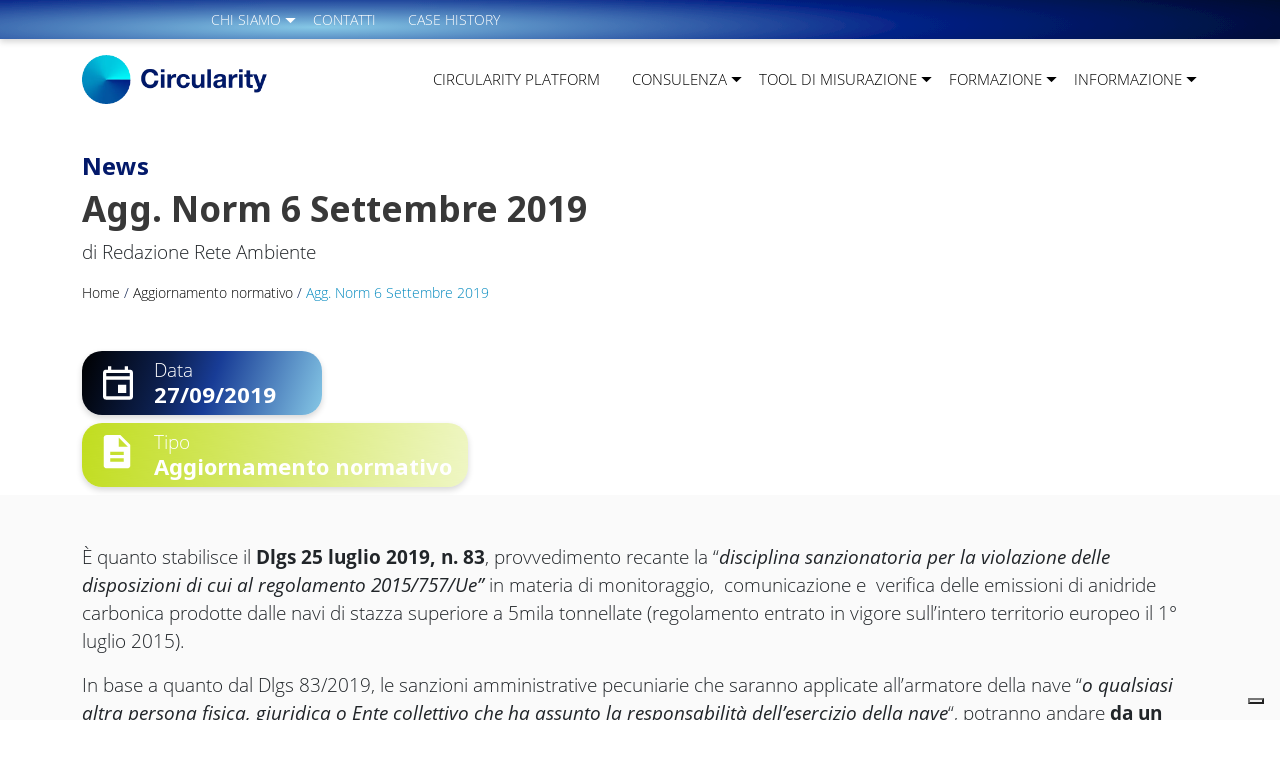

--- FILE ---
content_type: text/html; charset=UTF-8
request_url: https://circularity.com/agg-norm-6-settembre-2019/
body_size: 20071
content:

<!doctype html>
<!--[if lt IE 9]><html class="no-js no-svg ie lt-ie9 lt-ie8 lt-ie7" lang="it-IT" prefix="og: https://ogp.me/ns#"> <![endif]-->
<!--[if IE 9]><html class="no-js no-svg ie ie9 lt-ie9 lt-ie8" lang="it-IT" prefix="og: https://ogp.me/ns#"> <![endif]-->
<!--[if gt IE 9]><!--><html class="no-js no-svg" lang="it-IT" prefix="og: https://ogp.me/ns#"> <!--<![endif]-->
<head>
    <meta charset="UTF-8" />
    <style>/* Critical Path CSS Generated by Pegasaas Accelerator at https://pegasaas.com/ for https://circularity.com/ */
@font-face{font-family: "open-sans";src: url("https://use.typekit.net/af/8939f9/00000000000000007735a061/30/l?primer=7cdcb44be4a7db8877ffa5c0007b8dd865b3bbc383831fe2ea177f62257a9191&fvd=n7&v=3") format("woff2"),url("https://use.typekit.net/af/8939f9/00000000000000007735a061/30/d?primer=7cdcb44be4a7db8877ffa5c0007b8dd865b3bbc383831fe2ea177f62257a9191&fvd=n7&v=3") format("woff"),url("https://use.typekit.net/af/8939f9/00000000000000007735a061/30/a?primer=7cdcb44be4a7db8877ffa5c0007b8dd865b3bbc383831fe2ea177f62257a9191&fvd=n7&v=3") format("opentype");font-display: auto;font-style: normal;font-weight: 700;font-stretch: normal}@font-face{font-family: "open-sans";src: url("https://use.typekit.net/af/dabd7c/00000000000000007735a06d/30/l?primer=7cdcb44be4a7db8877ffa5c0007b8dd865b3bbc383831fe2ea177f62257a9191&fvd=n8&v=3") format("woff2"),url("https://use.typekit.net/af/dabd7c/00000000000000007735a06d/30/d?primer=7cdcb44be4a7db8877ffa5c0007b8dd865b3bbc383831fe2ea177f62257a9191&fvd=n8&v=3") format("woff"),url("https://use.typekit.net/af/dabd7c/00000000000000007735a06d/30/a?primer=7cdcb44be4a7db8877ffa5c0007b8dd865b3bbc383831fe2ea177f62257a9191&fvd=n8&v=3") format("opentype");font-display: auto;font-style: normal;font-weight: 800;font-stretch: normal}@font-face{font-family: "open-sans";src: url("https://use.typekit.net/af/d4e28f/00000000000000007735a072/30/l?primer=7cdcb44be4a7db8877ffa5c0007b8dd865b3bbc383831fe2ea177f62257a9191&fvd=i4&v=3") format("woff2"),url("https://use.typekit.net/af/d4e28f/00000000000000007735a072/30/d?primer=7cdcb44be4a7db8877ffa5c0007b8dd865b3bbc383831fe2ea177f62257a9191&fvd=i4&v=3") format("woff"),url("https://use.typekit.net/af/d4e28f/00000000000000007735a072/30/a?primer=7cdcb44be4a7db8877ffa5c0007b8dd865b3bbc383831fe2ea177f62257a9191&fvd=i4&v=3") format("opentype");font-display: auto;font-style: italic;font-weight: 400;font-stretch: normal}@font-face{font-family: "open-sans";src: url("https://use.typekit.net/af/1c0a46/00000000000000007735a075/30/l?primer=7cdcb44be4a7db8877ffa5c0007b8dd865b3bbc383831fe2ea177f62257a9191&fvd=n3&v=3") format("woff2"),url("https://use.typekit.net/af/1c0a46/00000000000000007735a075/30/d?primer=7cdcb44be4a7db8877ffa5c0007b8dd865b3bbc383831fe2ea177f62257a9191&fvd=n3&v=3") format("woff"),url("https://use.typekit.net/af/1c0a46/00000000000000007735a075/30/a?primer=7cdcb44be4a7db8877ffa5c0007b8dd865b3bbc383831fe2ea177f62257a9191&fvd=n3&v=3") format("opentype");font-display: auto;font-style: normal;font-weight: 300;font-stretch: normal}@font-face{font-family: "open-sans";src: url("https://use.typekit.net/af/f18587/00000000000000007735a07a/30/l?primer=7cdcb44be4a7db8877ffa5c0007b8dd865b3bbc383831fe2ea177f62257a9191&fvd=n4&v=3") format("woff2"),url("https://use.typekit.net/af/f18587/00000000000000007735a07a/30/d?primer=7cdcb44be4a7db8877ffa5c0007b8dd865b3bbc383831fe2ea177f62257a9191&fvd=n4&v=3") format("woff"),url("https://use.typekit.net/af/f18587/00000000000000007735a07a/30/a?primer=7cdcb44be4a7db8877ffa5c0007b8dd865b3bbc383831fe2ea177f62257a9191&fvd=n4&v=3") format("opentype");font-display: auto;font-style: normal;font-weight: 400;font-stretch: normal}@font-face{font-family: 'Noto Sans';font-style: normal;font-weight: 400;font-display: swap;src: url(https://fonts.gstatic.com/s/notosans/v27/o-0IIpQlx3QUlC5A4PNb4g.ttf) format('truetype')}@font-face{font-family: 'Noto Sans';font-style: normal;font-weight: 700;font-display: swap;src: url(https://fonts.gstatic.com/s/notosans/v27/o-0NIpQlx3QUlC5A4PNjXhFlYw.ttf) format('truetype')}@font-face{font-family: 'Material Symbols Outlined';font-style: normal;font-weight: 400;src: url(https://fonts.gstatic.com/s/materialsymbolsoutlined/v26/kJF1BvYX7BgnkSrUwT8OhrdQw4oELdPIeeII9v6oDMzByHX9rA6RzaxHMPdY43zj-jCxv3fzvRNU22ZXGJpEpjC_1n-q_4MrImHCIJIZrDCvHOem.ttf) format('truetype')}.material-symbols-outlined{font-family: 'Material Symbols Outlined';font-weight: normal;font-style: normal;font-size: 24px;line-height: 1;letter-spacing: normal;text-transform: none;display: inline-block;white-space: nowrap;word-wrap: normal;direction: ltr}.wp-block-button__link{color: #fff;background-color: #32373c;border-radius: 9999px;box-shadow: none;display: inline-block;font-size: 1.125em;padding: calc(.667em + 2px) calc(1.333em + 2px);text-align: center;text-decoration: none;word-break: break-word;box-sizing: border-box}.wp-block-button__link:visited{color: #fff}.wp-block-buttons>.wp-block-button.has-custom-font-size .wp-block-button__link{font-size: inherit}.wp-block-buttons>.wp-block-button{display: inline-block;margin: 0}figure.wp-block-gallery.has-nested-images{align-items: normal}.wp-block-gallery.has-nested-images figure.wp-block-image:not(#individual-image){width: calc(50% - var(--wp--style--unstable-gallery-gap,16px)/2);margin: 0}.wp-block-gallery.has-nested-images figure.wp-block-image{display: flex;flex-grow: 1;justify-content: center;position: relative;flex-direction: column;max-width: 100%}.wp-block-gallery.has-nested-images figure.wp-block-image>a{margin: 0;flex-direction: column;flex-grow: 1}.wp-block-gallery.has-nested-images figure.wp-block-image img{display: block;height: auto;max-width: 100%!important;width: auto}.wp-block-gallery.has-nested-images:not(.is-cropped) figure.wp-block-image:not(#individual-image){margin-top: 0;margin-bottom: auto}@media (min-width:600px){.wp-block-gallery.has-nested-images.columns-default figure.wp-block-image:not(#individual-image){width: calc(33.33% - var(--wp--style--unstable-gallery-gap,16px)*0.66667)}}.wp-block-group{box-sizing: border-box}.wp-block-image{margin: 0 0 1em}.wp-block-image img{height: auto;max-width: 100%;vertical-align: bottom}.wp-block-image:not(.is-style-rounded)>a,.wp-block-image:not(.is-style-rounded) img{border-radius: inherit}.wp-block-image .aligncenter{display: table}.wp-block-image .aligncenter{margin-left: auto;margin-right: auto}.wp-block-image figure{margin: 0}ul{box-sizing: border-box}:root{--wp--preset--font-size--normal: 16px;--wp--preset--font-size--huge: 42px}.has-text-align-center{text-align: center}.aligncenter{clear: both}.wpcf7 .screen-reader-response{position: absolute;overflow: hidden;clip: rect(1px,1px,1px,1px);clip-path: inset(50%);height: 1px;width: 1px;margin: -1px;padding: 0;border: 0;word-wrap: normal!important}.wpcf7 form .wpcf7-response-output{margin: 2em .5em 1em;padding: .2em 1em;border: 2px solid #00a0d2}.wpcf7 form.init .wpcf7-response-output{display: none}.wpcf7-form-control-wrap{position: relative}.wpcf7-list-item{display: inline-block;margin: 0 0 0 1em}.wpcf7-list-item-label::before,.wpcf7-list-item-label::after{content: " "}.wpcf7 input[type="email"]{direction: ltr}.wpcf7-form{position: relative}.wpcf7-form .row>div{position: relative}.wpcf7-form input::-webkit-input-placeholder,.wpcf7-form textarea::-webkit-input-placeholder{color: #aaa;font-size: 14px}.wpcf7-form .form-control{margin-bottom: 1rem}.wpcf7 form .wpcf7-response-output{margin: 2em 0 1em}.form-control{-moz-appearance: none;-webkit-appearance: none;background-color: transparent!important;border: 0;border-bottom: 1px solid #ccc;border-radius: 0;padding: 4px 0;position: relative;z-index: 1}@media (max-width:1099px){.form-control{height: 2rem}}.wpcf7-acceptance .wpcf7-list-item{margin-left: 0}.wpcf7-acceptance .form-check-input[type=checkbox]{border-radius: 0}.wpcf7-acceptance .wpcf7-list-item-label{display: block;float: right;width: 93%}.wpcf7-form-control-wrap{display: block}@font-face{font-family: fontello;font-style: normal;font-weight: 400;src: url(https://circularity.com/wp-content/themes/circularity/assets/dist/css/../js/cc95c96eb8015bf79aee.eot#1657790781);src: url(https://circularity.com/wp-content/themes/circularity/assets/dist/css/../js/cc95c96eb8015bf79aee.eot#1657790781) format("embedded-opentype"),url(https://circularity.com/wp-content/themes/circularity/assets/dist/css/../js/49f46568963dbd3be415.woff2#1657790781) format("woff2"),url(https://circularity.com/wp-content/themes/circularity/assets/dist/css/../js/247e67837c475ab71c18.woff#1657790781) format("woff"),url(https://circularity.com/wp-content/themes/circularity/assets/dist/css/../js/82ce3b85928a29207c48.ttf#1657790781) format("truetype"),url(https://circularity.com/wp-content/themes/circularity/assets/dist/css/../js/e25c63adb5ec268d1833.svg?23671275#fontello) format("svg")}[class^=icon-]:before{speak: never;-webkit-font-smoothing: antialiased;-moz-osx-font-smoothing: grayscale;display: inline-block;font-family: fontello;font-style: normal;font-variant: normal;font-weight: 400;line-height: 1em;margin-left: .2em;margin-right: .2em;text-align: center;text-decoration: inherit;text-transform: none;width: 1em}.icon-linkedin:before{content: "\f0e1"}.icon-youtube:before{content: "\f16a"}.icon-facebook:before{content: "\f308"}:root{--bs-blue: #0d6efd;--bs-indigo: #6610f2;--bs-purple: #6f42c1;--bs-pink: #d63384;--bs-red: #dc3545;--bs-orange: #fd7e14;--bs-yellow: #ffc107;--bs-green: #198754;--bs-teal: #20c997;--bs-cyan: #0dcaf0;--bs-white: #fff;--bs-gray: #6c757d;--bs-gray-dark: #343a40;--bs-gray-100: #f8f9fa;--bs-gray-200: #e9ecef;--bs-gray-300: #dee2e6;--bs-gray-400: #ced4da;--bs-gray-500: #adb5bd;--bs-gray-600: #6c757d;--bs-gray-700: #495057;--bs-gray-800: #343a40;--bs-gray-900: #212529;--bs-primary: #0d6efd;--bs-secondary: #6c757d;--bs-success: #198754;--bs-info: #0dcaf0;--bs-warning: #ffc107;--bs-danger: #dc3545;--bs-light: #f8f9fa;--bs-dark: #212529;--bs-primary-rgb: 13,110,253;--bs-secondary-rgb: 108,117,125;--bs-success-rgb: 25,135,84;--bs-info-rgb: 13,202,240;--bs-warning-rgb: 255,193,7;--bs-danger-rgb: 220,53,69;--bs-light-rgb: 248,249,250;--bs-dark-rgb: 33,37,41;--bs-white-rgb: 255,255,255;--bs-black-rgb: 0,0,0;--bs-body-rgb: 33,37,41;--bs-font-sans-serif: "open-sans",sans-serif;--bs-font-monospace: SFMono-Regular,Menlo,Monaco,Consolas,"Liberation Mono","Courier New",monospace;--bs-gradient: linear-gradient(180deg,hsla(0,0%,100%,.15),hsla(0,0%,100%,0));--bs-body-font-family: var(--bs-font-sans-serif);--bs-body-font-size: 1rem;--bs-body-font-weight: 400;--bs-body-line-height: 1.5;--bs-body-color: #212529;--bs-body-bg: #fff}*,:after,:before{box-sizing: border-box}@media (prefers-reduced-motion:no-preference){:root{scroll-behavior: smooth}}body{-webkit-text-size-adjust: 100%;background-color: var(--bs-body-bg);color: var(--bs-body-color);font-family: var(--bs-body-font-family);font-size: var(--bs-body-font-size);font-weight: var(--bs-body-font-weight);line-height: var(--bs-body-line-height);margin: 0;text-align: var(--bs-body-text-align)}.h1,.h2,.h4,.h5,.h6,h1{font-family: Noto Sans,sans-serif;font-weight: 500;line-height: 1.2;margin-bottom: .5rem;margin-top: 0}.h1,h1{font-size: calc(1.375rem + 1.5vw)}@media (min-width:1200px){.h1,h1{font-size: 2.5rem}}.h2{font-size: calc(1.325rem + .9vw)}@media (min-width:1200px){.h2{font-size: 2rem}}.h4{font-size: calc(1.275rem + .3vw)}@media (min-width:1200px){.h4{font-size: 1.5rem}}.h5{font-size: 1.25rem}p{margin-bottom: 1rem;margin-top: 0}ul{padding-left: 2rem}ul{margin-bottom: 1rem;margin-top: 0}ul ul{margin-bottom: 0}strong{font-weight: bolder}.small{font-size: .875em}a{color: #0d6efd;text-decoration: underline}figure{margin: 0 0 1rem}img{vertical-align: middle}label{display: inline-block}button{border-radius: 0}button,input,textarea{font-family: inherit;font-size: inherit;line-height: inherit;margin: 0}button{text-transform: none}[type=button],[type=submit],button{-webkit-appearance: button}::-moz-focus-inner{border-style: none;padding: 0}textarea{resize: vertical}::-webkit-datetime-edit-day-field,::-webkit-datetime-edit-fields-wrapper,::-webkit-datetime-edit-hour-field,::-webkit-datetime-edit-minute,::-webkit-datetime-edit-month-field,::-webkit-datetime-edit-text,::-webkit-datetime-edit-year-field{padding: 0}::-webkit-inner-spin-button{height: auto}::-webkit-search-decoration{-webkit-appearance: none}::-webkit-color-swatch-wrapper{padding: 0}::file-selector-button{font: inherit}::-webkit-file-upload-button{-webkit-appearance: button;font: inherit}iframe{border: 0}.list-inline{list-style: none;padding-left: 0}.list-inline-item{display: inline-block}.list-inline-item:not(:last-child){margin-right: .5rem}.container{margin-left: auto;margin-right: auto;padding-left: var(--bs-gutter-x,.75rem);padding-right: var(--bs-gutter-x,.75rem);width: 100%}@media (min-width:576px){.container{max-width: 540px}}@media (min-width:768px){.container{max-width: 720px}}@media (min-width:992px){.container{max-width: 960px}}@media (min-width:1200px){.container{max-width: 1140px}}@media (min-width:1400px){.container{max-width: 1320px}}.row{--bs-gutter-x: 1.5rem;--bs-gutter-y: 0;display: flex;flex-wrap: wrap;margin-left: calc(var(--bs-gutter-x)*-.5);margin-right: calc(var(--bs-gutter-x)*-.5);margin-top: calc(var(--bs-gutter-y)*-1)}.row>*{flex-shrink: 0;margin-top: var(--bs-gutter-y);max-width: 100%;padding-left: calc(var(--bs-gutter-x)*.5);padding-right: calc(var(--bs-gutter-x)*.5);width: 100%}.col-6{flex: 0 0 auto;width: 50%}.col-12{flex: 0 0 auto;width: 100%}@media (min-width:768px){.col-md-4{flex: 0 0 auto;width: 33.33333333%}.col-md-6{flex: 0 0 auto;width: 50%}.col-md-12{flex: 0 0 auto;width: 100%}}@media (min-width:992px){.col-lg{flex: 1 0 0%}.col-lg-3{flex: 0 0 auto;width: 25%}.col-lg-4{flex: 0 0 auto;width: 33.33333333%}.col-lg-5{flex: 0 0 auto;width: 41.66666667%}.col-lg-6{flex: 0 0 auto;width: 50%}.col-lg-7{flex: 0 0 auto;width: 58.33333333%}.col-lg-9{flex: 0 0 auto;width: 75%}.col-lg-12{flex: 0 0 auto;width: 100%}}@media (min-width:1200px){.col-xl-3{flex: 0 0 auto;width: 25%}}.form-control{appearance: none;background-clip: padding-box;background-color: #fff;border: 1px solid #ced4da;border-radius: .25rem;color: #212529;display: block;font-size: 1rem;font-weight: 400;line-height: 1.5;padding: .375rem .75rem;width: 100%}@media (prefers-reduced-motion:reduce){}.form-control::-webkit-date-and-time-value{height: 1.5em}.form-control::-webkit-file-upload-button{background-color: #e9ecef;border: 0 solid;border-color: inherit;border-inline-end-width: 1px;border-radius: 0;color: #212529;margin: -.375rem -.75rem;margin-inline-end: .75rem;padding: .375rem .75rem}@media (prefers-reduced-motion:reduce){}textarea.form-control{min-height: calc(1.5em + .75rem + 2px)}.form-check-input{color-adjust: exact;appearance: none;background-color: #fff;background-position: 50%;background-repeat: no-repeat;background-size: contain;border: 1px solid rgba(0,0,0,.25);height: 1em;margin-top: .25em;vertical-align: top;width: 1em}.form-check-input[type=checkbox]{border-radius: .25em}.btn{background-color: transparent;border: 1px solid transparent;border-radius: .25rem;color: #212529;display: inline-block;font-size: 1rem;font-weight: 400;line-height: 1.5;padding: .375rem .75rem;text-align: center;text-decoration: none;vertical-align: middle}@media (prefers-reduced-motion:reduce){}.btn-link{color: #0d6efd;font-weight: 400;text-decoration: underline}@media (prefers-reduced-motion:reduce){}.fade:not(.show){opacity: 0}.dropdown{position: relative}.dropdown-toggle{white-space: nowrap}.dropdown-toggle:after{border-bottom: 0;border-left: .3em solid transparent;border-right: .3em solid transparent;border-top: .3em solid;content: "";display: inline-block;margin-left: .255em;vertical-align: .255em}.dropdown-menu{background-clip: padding-box;background-color: #fff;border: 1px solid rgba(0,0,0,.15);border-radius: .25rem;color: #212529;display: none;font-size: 1rem;list-style: none;margin: 0;min-width: 10rem;padding: .5rem 0;position: absolute;text-align: left;z-index: 1000}.dropdown-item{background-color: transparent;border: 0;clear: both;color: #212529;display: block;font-weight: 400;padding: .25rem 1rem;text-align: inherit;text-decoration: none;white-space: nowrap;width: 100%}.nav{display: flex;flex-wrap: wrap;list-style: none;margin-bottom: 0;padding-left: 0}.nav-link{color: #0d6efd;display: block;padding: .5rem 1rem;text-decoration: none}@media (prefers-reduced-motion:reduce){}.navbar{align-items: center;display: flex;flex-wrap: wrap;justify-content: space-between;padding-bottom: .5rem;padding-top: .5rem;position: relative}.navbar-collapse{align-items: center;flex-basis: 100%;flex-grow: 1}.navbar-toggler{background-color: transparent;border: 1px solid transparent;border-radius: .25rem;font-size: 1.25rem;line-height: 1;padding: .25rem .75rem}@media (prefers-reduced-motion:reduce){}@media (min-width:992px){.navbar-expand-lg{flex-wrap: nowrap;justify-content: flex-start}.navbar-expand-lg .navbar-collapse{display: flex!important;flex-basis: auto}.navbar-expand-lg .navbar-toggler{display: none}}.navbar-light .navbar-toggler{border-color: rgba(0,0,0,.1);color: rgba(0,0,0,.55)}.btn-close{background: transparent url("data:image/svg+xml;charset=utf-8,%3Csvg xmlns='http://www.w3.org/2000/svg' viewBox='0 0 16 16'%3E%3Cpath d='M.293.293a1 1 0 0 1 1.414 0L8 6.586 14.293.293a1 1 0 1 1 1.414 1.414L9.414 8l6.293 6.293a1 1 0 0 1-1.414 1.414L8 9.414l-6.293 6.293a1 1 0 0 1-1.414-1.414L6.586 8 .293 1.707a1 1 0 0 1 0-1.414z'/%3E%3C/svg%3E") 50%/1em auto no-repeat;border: 0;border-radius: .25rem;box-sizing: content-box;color: #000;height: 1em;opacity: .5;padding: .25em;width: 1em}.modal{display: none;height: 100%;left: 0;outline: 0;overflow-x: hidden;overflow-y: auto;position: fixed;top: 0;width: 100%;z-index: 1055}.modal-dialog{margin: .5rem;position: relative;width: auto}.modal.fade .modal-dialog{transform: translateY(-50px)}@media (prefers-reduced-motion:reduce){}.modal-content{background-clip: padding-box;background-color: #fff;border: 1px solid rgba(0,0,0,.2);border-radius: .3rem;display: flex;flex-direction: column;outline: 0;position: relative;width: 100%}.modal-header{align-items: center;border-bottom: 1px solid #dee2e6;border-top-left-radius: calc(.3rem - 1px);border-top-right-radius: calc(.3rem - 1px);display: flex;flex-shrink: 0;justify-content: space-between;padding: 1rem}.modal-header .btn-close{margin: -.5rem -.5rem -.5rem auto;padding: .5rem}.modal-body{flex: 1 1 auto;padding: 1rem;position: relative}@media (min-width:576px){.modal-dialog{margin: 1.75rem auto;max-width: 500px}}.d-block{display: block!important}.d-flex{display: flex!important}.d-none{display: none!important}.flex-column{flex-direction: column!important}.justify-content-center{justify-content: center!important}.align-items-center{align-items: center!important}.my-3{margin-bottom: 2rem!important;margin-top: 2rem!important}.mt-3{margin-top: 2rem!important}.mb-0{margin-bottom: 0!important}.mb-2{margin-bottom: 1rem!important}.mb-3{margin-bottom: 2rem!important}.mb-4{margin-bottom: 3rem!important}.py-2{padding-bottom: 1rem!important;padding-top: 1rem!important}.py-3{padding-bottom: 2rem!important;padding-top: 2rem!important}.pt-3{padding-top: 2rem!important}.pb-2{padding-bottom: 1rem!important}.pb-3{padding-bottom: 2rem!important}.text-center{text-align: center!important}.text-decoration-none{text-decoration: none!important}.text-uppercase{text-transform: uppercase!important}@media (min-width:992px){.d-lg-block{display: block!important}.d-lg-flex{display: flex!important}.d-lg-none{display: none!important}.flex-lg-row{flex-direction: row!important}.justify-content-lg-start{justify-content: flex-start!important}.justify-content-lg-end{justify-content: flex-end!important}.me-lg-3{margin-right: 2rem!important}.mb-lg-0{margin-bottom: 0!important}.mb-lg-4{margin-bottom: 3rem!important}.px-lg-4{padding-left: 3rem!important;padding-right: 3rem!important}.py-lg-1{padding-bottom: .5rem!important;padding-top: .5rem!important}.pt-lg-5{padding-top: 4rem!important}.pb-lg-2{padding-bottom: 1rem!important}.text-lg-start{text-align: left!important}.text-lg-end{text-align: right!important}}body{font-family: open-sans,sans-serif}.grecaptcha-badge{display: none!important}.header .header-top{background-color: #eee;padding-bottom: .5rem;padding-top: .5rem}img{display: block;height: auto;max-width: 100%}#footer,#footer a{color: #fff}.lang_switcher .btn,.lang_switcher .dropdown-item{align-items: center;color: #fff;display: flex;text-decoration: none;text-transform: uppercase}.h1,h1{font-size: 1.875rem;font-weight: 700}@media (min-width:992px){.h1,h1{font-size: 2.19rem}}.h2{font-size: 1.7rem;font-weight: 700}@media (min-width:992px){.h2{font-size: 1.75rem}}.h4{font-size: 1.25rem;font-weight: 700}@media (min-width:992px){.h4{font-size: 1.375rem}}.h5{font-size: 1.125rem;font-weight: 700}@media (min-width:992px){.h5{font-size: 1.25rem}}.h6{font-size: 1rem;font-weight: 700}@media (min-width:992px){.h6{font-size: 1.125rem}}p.h2,p.h6{font-family: open-sans,sans-serif}strong{font-weight: 700}body{font-weight: 300;position: relative}@media (min-width:992px){body{font-size: 1.18rem}}body #content{position: relative}body.header_scuro #logo_desktop{display: none}@media (min-width:992px){body.header_scuro .ev_header.con_sfondo .article_thumbnail{min-height: 31rem}}@media (max-width:991.98px){#navbarToggler{background-color: #021248;bottom: 0;display: flex;flex-direction: column;justify-content: center;left: 0;position: fixed;right: 0;top: 0;transform: translateX(100%);z-index: 100}#navbarToggler .logo_secondario{left: 2rem;max-width: 160px;position: absolute;top: 10px}#navbarToggler #menu-main-menu{flex-wrap: nowrap;max-height: 75vh;overflow: auto;width: 100%}#navbarToggler #menu-main-menu .dropdown-menu{background-color: transparent;background-repeat: initial;background-attachment: initial;background-position: initial;background-image: none;padding: 0 2rem;position: relative;top: auto}#navbarToggler .nav-link,#navbarToggler a{color: #fff!important;font-size: 1.2rem!important;padding-left: 2rem;padding-right: 2rem;text-decoration: none}#navbarToggler .lang_mobile{align-items: center;bottom: 0;left: 50%;position: absolute;transform: translateX(-50%)}#navbarToggler .lang_mobile .widget-sidebar a{border-right: 1px solid #fff;font-size: 1rem!important;padding: 0 1rem}#navbarToggler .lang_mobile ul{list-style: none;margin: 0;padding: 0;text-transform: uppercase}#navbarToggler .lang_mobile .lang_switcher .dropdown-menu{background-color: #00196a;bottom: 100%;top: auto}#menu-copyrightfooter{display: none}}.navbar-toggler{border: none;border-radius: 0;height: 32px;padding: 3px;position: absolute;right: 1.5rem;top: 11px;width: 32px;z-index: 110}.navbar-toggler .toggler-icon{background-color: #545454;border-radius: 2px;height: 2px;left: 3px;position: absolute;right: 3px}.navbar-toggler .toggler-icon:first-child{top: 7px}.navbar-toggler .toggler-icon:nth-child(2){top: 50%;transform: translateY(-50%)}.navbar-toggler .toggler-icon:nth-child(3){bottom: 6px;top: auto}.header_scuro:not(.stickyHeader) .navbar-toggler .toggler-icon{background-color: #fff}.wpcf7-form{font-size: 14px}.wpcf7-form textarea.form-control{max-height: 6rem}.wpcf7-form label{font-size: 14px;width: 100%}.wpcf7-form .form-control{background-color: transparent!important;border-left: none;border-radius: 0;border-right: none;border-top: none;color: #fff;margin-top: 5px;padding-left: 0;padding-right: 0}.wpcf7-form .wpcf7-acceptance .wpcf7-list-item{width: 100%}.wpcf7-form a{color: #198754}.wpcf7-form .wpcf7-submit{background-color: #fff;border-radius: 24px;box-shadow: 0 3px 6px #00000029;color: #00196a;font-size: 19px;font-weight: 700;letter-spacing: 0;padding-left: 3rem;padding-right: 3rem;text-align: center;text-shadow: 0 4px 12px #0000004d}.wpcf7-form .wpcf7-submit.btn-gradiente{background: transparent linear-gradient(279deg,#1994c5,#032186) 0 0 no-repeat padding-box;background-color: #032186!important;color: #fff}#logo_desktop,#logo_secondario{height: auto;max-width: 146px}@media (min-width:992px){#logo_desktop,#logo_secondario{max-width: 185px}}header{top: 0;z-index: 10}header,header:after{background-color: #fff;left: 0;position: absolute;right: 0}header:after{content: "";height: 3px;top: 100%}header .header-top{background-image: url(https://circularity.com/wp-content/themes/circularity/assets/dist/css/../js/d9c1ce4fb4f14c8b2b3d.svg);background-position: 50%;background-repeat: no-repeat;background-size: cover;box-shadow: 0 3px 6px #00000029;color: #fff;font-size: .875rem;height: 39px}header .header-top a{color: #fff;font-weight: 300!important;text-decoration: none}header .header-top .topbar-dx ul:not(.dropdown-menu),header .header-top .topbar-sx ul:not(.dropdown-menu){display: flex;list-style: none;margin: 0;padding: 0;text-transform: uppercase}header .header-top .topbar-sx ul.dropdown-menu{font-size: .875rem}header #menu-main-menu .material-symbols-outlined{color: #fff;font-size: 2.5rem;position: absolute;right: 2rem;top: 0}@media (min-width:992px){header #menu-main-menu .material-symbols-outlined{color: #000;font-size: 21px;right: -8px;top: 8px}}@media (min-width:1200px){header #menu-main-menu .material-symbols-outlined{font-size: 25px;right: -6px;top: 6px}}header #menu-main-menu .nav-link{color: #000;font-size: 15px;text-transform: uppercase}@media (min-width:992px){header #menu-main-menu .nav-link{padding-left: 10px;padding-right: 10px}}@media (min-width:1200px){header #menu-main-menu .nav-link{padding-left: 1rem;padding-right: 1rem}}header #menu-main-menu .dropdown-toggle:after{display: none}header #menu-main-menu .dropdown-menu .nav-link{text-transform: none}@media (min-width:992px){header #menu-main-menu .dropdown-menu .nav-link{white-space: nowrap}}.has-medium-font-size,.has-medium-font-size a{font-size: 19px!important}body{-ms-overflow-style: none;margin: 0 auto;max-width: 2300px;scrollbar-width: none}body::-webkit-scrollbar{display: none}body.header_scuro .dropdown-toggle:after{border-top: .3em solid #fff}body.header_scuro header{background-color: transparent;background-repeat: initial;background-attachment: initial;background-position: initial;background-image: none}body.header_scuro header .material-symbols-outlined{color: #fff!important}body.header_scuro header:after{display: none}body.header_scuro header .header-top{background-color: transparent;background-repeat: initial;background-attachment: initial;background-position: initial;background-image: none;box-shadow: none}body.header_scuro header #menu-main-menu .nav-link{color: #fff}body.header_scuro header .dropdown-menu .nav-link{color: #000!important}body.header_scuro .ev_header{color: #fff!important}body.header_scuro .ev_header .titolo_evidenzio{color: #fff!important}#footer{font-size: 1rem}#footer,#footer a{color: #000}#footer .titolo-widget-sidebar{color: #00196a;display: block;font-size: 1.125rem;font-weight: 700;margin-bottom: .6rem}#footer ul{list-style: none;margin: 0;padding: 0}#footer ul li a{text-decoration: none}#footer .copyright .menu{display: flex;justify-content: end}#footer .copyright .menu li a{border-right: 1px solid #000;font-size: .875rem;padding: 0 1.5rem;text-transform: uppercase}#footer .copyright .menu li:last-child a{border-right: none;padding-right: 0}section.ev_header{padding-top: 4.5rem;position: relative}@media (min-width:992px){section.ev_header{padding-top: 7.5rem}}section.ev_header .article_thumbnail{min-width: 19rem}@media (min-width:992px){section.ev_header .article_thumbnail{min-width: 24rem}}@media (min-width:1200px){section.ev_header .article_thumbnail{min-width: 30rem}}section.ev_header .img_sfondo{bottom: 0;height: 100%;left: 0;object-fit: cover;object-position: bottom;position: absolute;right: 0;top: 0;width: 100%;z-index: -1}section.ev_header>.container>.row{min-height: 15rem;position: relative}@media (min-width:992px){section.ev_header>.container>.row{min-height: 20rem}}section.ev_header .container{position: relative}section.ev_header .titolo_evidenzio{color: #383838}a{color: #00196a}.wp-block-evidenzio-columns .container{padding-bottom: 2rem;padding-top: 2rem}@media (min-width:992px){.wp-block-evidenzio-columns .container{padding-bottom: 4rem;padding-top: 4rem}}section.ev_testo_icone .wp-block-image img{height: 110px;width: auto}.img_background{z-index: 0}@media (min-width:768px){#chiediCorsoModal .modal-dialog{max-width: 80vw}}#chiediCorsoModal .modal-dialog .modal-header{border-bottom: none;display: block;font-weight: 500;position: relative}#chiediCorsoModal .modal-dialog .modal-header .btn-close{position: absolute;right: 1.5rem;top: 15px}#chiediCorsoModal .modal-dialog .modal-body{margin: 3rem auto;max-width: 660px}#chiediCorsoModal .modal-dialog .titolo{color: #00196a}#chiediCorsoModal .modal-dialog .form-control{color: #000}.modal{background: rgba(0,0,0,.4)}.modal .btn-close{position: absolute;right: 20px;z-index: 100}@media (min-width:992px){.modal .btn-close{right: 45px}}.modal .wpcf7-form .form-control,.modal .wpcf7-form label{color: #000}.modal .modal-content{background: #fff 0 0 no-repeat padding-box;border: 1px solid #0188be;border-radius: 20px;box-shadow: -3px 3px 11px #00000029}.modal .modal-content .modal-body{padding: 1.5rem}@media (min-width:992px){.modal .modal-content .modal-body{padding: 3rem}}.modal .wpcf7-submit{background: transparent linear-gradient(281deg,#1994c5,#032186) 0 0 no-repeat padding-box;border: 1px solid #fff;border-radius: 20px;box-shadow: 0 3px 6px #00000029;color: #fff;font-size: 19px;font-weight: 700;padding: 7px 60px}@media (min-width:576px){.modal-dialog{max-width: 85vw}}.wp-block-evidenzio-icone-link.stile-box_scuri .wrapper{background: #000;background: linear-gradient(133deg,#000,#0c1f4d 35%,#183c96 54%,#86c8e6);color: #fff;padding: 3.5rem 1.5rem 2rem;position: relative}.wp-block-evidenzio-icone-link.stile-box_scuri .wrapper .titolo_evidenzio{color: #fff!important;min-height: 40px;text-align: left}.wp-block-evidenzio-icone-link.stile-box_scuri .wrapper .wp-block-image{position: absolute;right: 15px;top: 15px}.wp-block-evidenzio-icone-link.stile-box_scuri .wrapper .wp-block-image img{max-height: 75px;width: auto}.wp-block-evidenzio-icone-link.stile-box_scuri .wrapper .wp-block-button__link{background: #fff;border: 1px solid #0188be;color: #00196a;text-shadow: 0 4px 12px #0000004d}@media (max-width:767.98px){.row .wp-block-evidenzio-column:last-child{margin-bottom: 0!important}}.ev_icone_link_1 .wp-block-evidenzio-column{margin-bottom: 3rem}@media (max-width:767.98px){.ev_icone_link_1 .wp-block-evidenzio-column:last-child{margin-bottom: 1rem!important}}#menu_top .material-symbols-outlined{color: #fff;font-size: 2.5rem;position: absolute;right: 2rem;top: 0}@media (min-width:992px){#menu_top .material-symbols-outlined{font-size: 25px;right: -6px;top: 6px}}#menu_top .dropdown-menu .nav-link{color: #000;text-transform: none}@media (min-width:992px){#menu_top .dropdown-menu .nav-link{white-space: nowrap}}#menu_top>.menu-item .dropdown-toggle:after{display: none}#menu_top>.menu-item .nav-link{position: relative}#menu_top>.menu-item:last-child .nav-link:before{display: none}header .dropdown-menu{display: block}</style>
    <link rel="stylesheet" href="https://circularity.com/wp-content/themes/circularity/style.css" type="text/css" media="screen" />
    <meta http-equiv="Content-Type" content="text/html; charset=UTF-8" />
    <meta http-equiv="X-UA-Compatible" content="IE=edge">
    <meta name="viewport" content="width=device-width, initial-scale=1, shrink-to-fit=no">
    <meta name = "format-detection" content = "telephone=no">
    <link rel="pingback" href="https://circularity.com/xmlrpc.php" />
    <link rel="profile" href="http://gmpg.org/xfn/11">
    <link rel="apple-touch-icon" sizes="76x76" href="https://circularity.com/wp-content/themes/circularity/assets/favicon_io/apple-touch-icon.png">
    <link rel="icon" type="image/png" sizes="32x32" href="https://circularity.com/wp-content/themes/circularity/assets/favicon_io/favicon-32x32.png">
    <link rel="icon" type="image/png" sizes="16x16" href="https://circularity.com/wp-content/themes/circularity/assets/favicon_io/favicon-16x16.png">
    <link rel="manifest" href="https://circularity.com/wp-content/themes/circularity/assets/favicon_io/site.webmanifest" crossorigin="use-credentials">
    <link rel="mask-icon" href="https://circularity.com/wp-content/themes/circularity/assets/favicon_io/safari-pinned-tab.svg" color="#5bbad5">
    <meta name="msapplication-TileColor" content="#da532c">
    <meta name="theme-color" content="#ffffff">
    <link rel="stylesheet" href="https://use.typekit.net/zql0mpu.css">
    <link rel="preconnect" href="https://fonts.googleapis.com">
    <link rel="preconnect" href="https://fonts.gstatic.com" crossorigin>
    <link href="https://fonts.googleapis.com/css2?family=Noto+Sans:wght@400;700&display=swap" rel="stylesheet">
    <link rel="stylesheet" href="https://fonts.googleapis.com/css2?family=Material+Symbols+Outlined:opsz,wght,FILL,GRAD@48,400,0,0" />
    <script>
                                        
                                                            </script>



    <style>  
    .testo_colore1, .has-colore-tema-1-color, .testo_colore1 a:not(.wp-block-button__link), .has-colore-tema-1-color a:not(.wp-block-button__link) {
        color: #03196A!important;
    }
    .testo_colore2, .has-colore-tema-2-color, .testo_colore2 a:not(.wp-block-button__link) , .has-colore-tema-2-color a:not(.wp-block-button__link) {
        color: #ffffff!important;
    }
    .testo_colore3, .has-colore-tema-3-color, .testo_colore3 a:not(.wp-block-button__link), .has-colore-tema-3-color a:not(.wp-block-button__link) {
        color: #f4f4f4!important;
    }
    .testo_colore4, .has-colore-tema-4-color, .testo_colore4 a:not(.wp-block-button__link), .has-colore-tema-4-color a:not(.wp-block-button__link) {
        color: #fafafa!important;
    }
    .sfondo_colore1, .has-colore-tema-1-background-color, .sfondo_colore1 a:not(.wp-block-button__link), .has-colore-tema-1-background-color a:not(.wp-block-button__link) {
        background-color: #03196A!important;
    }
    .sfondo_colore2, .has-colore-tema-2-background-color, .sfondo_colore2 a:not(.wp-block-button__link), .has-colore-tema-2-background-color a:not(.wp-block-button__link) {
        background-color: #ffffff!important;
    }
    .sfondo_colore3, .has-colore-tema-3-background-color, .sfondo_colore3 a:not(.wp-block-button__link), .has-colore-tema-3-background-color a:not(.wp-block-button__link) {
        background-color: #f4f4f4!important;
    }
    .sfondo_colore4, .has-colore-tema-4-background-color, .sfondo_colore4 a:not(.wp-block-button__link), .has-colore-tema-4-background-color a:not(.wp-block-button__link) {
        background-color: #fafafa!important;
    }
    :root {
        --colore_preset_1: #03196A!important;
        --colore_preset_2: #ffffff!important;
        --colore_preset_3: #f4f4f4!important;
        --colore_preset_4: #fafafa!important;
    }
</style>

    <link rel="alternate" hreflang="it" href="https://circularity.com/agg-norm-6-settembre-2019/" />
<link rel="alternate" hreflang="x-default" href="https://circularity.com/agg-norm-6-settembre-2019/" />

<!-- Google Tag Manager for WordPress by gtm4wp.com -->
<script data-cfasync="false" data-pagespeed-no-defer>
	var gtm4wp_datalayer_name = "dataLayer";
	var dataLayer = dataLayer || [];
</script>
<!-- End Google Tag Manager for WordPress by gtm4wp.com -->
<!-- Ottimizzazione per i motori di ricerca di Rank Math - https://rankmath.com/ -->
<title>Agg. Norm 6 Settembre 2019 - Circularity</title>
<meta name="description" content="Documenti di riferimento"/>
<meta name="robots" content="index, follow, max-snippet:-1, max-video-preview:-1, max-image-preview:large"/>
<link rel="canonical" href="https://circularity.com/agg-norm-6-settembre-2019/" />
<meta property="og:locale" content="it_IT" />
<meta property="og:type" content="article" />
<meta property="og:title" content="Agg. Norm 6 Settembre 2019 - Circularity" />
<meta property="og:description" content="Documenti di riferimento" />
<meta property="og:url" content="https://circularity.com/agg-norm-6-settembre-2019/" />
<meta property="og:site_name" content="Circularity" />
<meta property="article:section" content="Aggiornamento normativo" />
<meta property="og:updated_time" content="2022-05-24T13:36:21+01:00" />
<meta property="article:published_time" content="2019-09-27T08:18:10+01:00" />
<meta property="article:modified_time" content="2022-05-24T13:36:21+01:00" />
<meta name="twitter:card" content="summary_large_image" />
<meta name="twitter:title" content="Agg. Norm 6 Settembre 2019 - Circularity" />
<meta name="twitter:description" content="Documenti di riferimento" />
<meta name="twitter:label1" content="Scritto da" />
<meta name="twitter:data1" content="Circularity" />
<meta name="twitter:label2" content="Tempo di lettura" />
<meta name="twitter:data2" content="1 minuto" />
<script type="application/ld+json" class="rank-math-schema-pro">{"@context":"https://schema.org","@graph":[{"@type":["Person","Organization"],"@id":"https://circularity.com/#person","name":"My Great Blog"},{"@type":"WebSite","@id":"https://circularity.com/#website","url":"https://circularity.com","name":"My Great Blog","publisher":{"@id":"https://circularity.com/#person"},"inLanguage":"it-IT"},{"@type":"BreadcrumbList","@id":"https://circularity.com/agg-norm-6-settembre-2019/#breadcrumb","itemListElement":[{"@type":"ListItem","position":"1","item":{"@id":"https://circularity.com","name":"Home"}},{"@type":"ListItem","position":"2","item":{"@id":"https://circularity.com/category/aggiornamento-normativo/","name":"Aggiornamento normativo"}},{"@type":"ListItem","position":"3","item":{"@id":"https://circularity.com/agg-norm-6-settembre-2019/","name":"Agg. Norm 6 Settembre 2019"}}]},{"@type":"WebPage","@id":"https://circularity.com/agg-norm-6-settembre-2019/#webpage","url":"https://circularity.com/agg-norm-6-settembre-2019/","name":"Agg. Norm 6 Settembre 2019 - Circularity","datePublished":"2019-09-27T08:18:10+01:00","dateModified":"2022-05-24T13:36:21+01:00","isPartOf":{"@id":"https://circularity.com/#website"},"inLanguage":"it-IT","breadcrumb":{"@id":"https://circularity.com/agg-norm-6-settembre-2019/#breadcrumb"}},{"@type":"Person","@id":"https://circularity.com/author/circularity/","name":"Circularity","url":"https://circularity.com/author/circularity/","image":{"@type":"ImageObject","@id":"https://secure.gravatar.com/avatar/80604f607b0c78cc035c20c6b4642f903af5898490f3bd3bf1ab82ba22a975ac?s=96&amp;d=mm&amp;r=g","url":"https://secure.gravatar.com/avatar/80604f607b0c78cc035c20c6b4642f903af5898490f3bd3bf1ab82ba22a975ac?s=96&amp;d=mm&amp;r=g","caption":"Circularity","inLanguage":"it-IT"}},{"@type":"BlogPosting","headline":"Agg. Norm 6 Settembre 2019 - Circularity","datePublished":"2019-09-27T08:18:10+01:00","dateModified":"2022-05-24T13:36:21+01:00","articleSection":"Aggiornamento normativo","author":{"@id":"https://circularity.com/author/circularity/","name":"Circularity"},"publisher":{"@id":"https://circularity.com/#person"},"description":"Documenti di riferimento","name":"Agg. Norm 6 Settembre 2019 - Circularity","@id":"https://circularity.com/agg-norm-6-settembre-2019/#richSnippet","isPartOf":{"@id":"https://circularity.com/agg-norm-6-settembre-2019/#webpage"},"inLanguage":"it-IT","mainEntityOfPage":{"@id":"https://circularity.com/agg-norm-6-settembre-2019/#webpage"}}]}</script>
<!-- /Rank Math WordPress SEO plugin -->

<link rel='dns-prefetch' href='//www.google.com' />
<link rel="alternate" type="application/rss+xml" title="Circularity &raquo; Feed" href="https://circularity.com/feed/" />
<link rel="alternate" type="application/rss+xml" title="Circularity &raquo; Feed dei commenti" href="https://circularity.com/comments/feed/" />
<link rel="alternate" type="application/rss+xml" title="Circularity &raquo; Agg. Norm 6 Settembre 2019 Feed dei commenti" href="https://circularity.com/agg-norm-6-settembre-2019/feed/" />
<link rel="alternate" title="oEmbed (JSON)" type="application/json+oembed" href="https://circularity.com/wp-json/oembed/1.0/embed?url=https%3A%2F%2Fcircularity.com%2Fagg-norm-6-settembre-2019%2F" />
<link rel="alternate" title="oEmbed (XML)" type="text/xml+oembed" href="https://circularity.com/wp-json/oembed/1.0/embed?url=https%3A%2F%2Fcircularity.com%2Fagg-norm-6-settembre-2019%2F&#038;format=xml" />
<style id='wp-img-auto-sizes-contain-inline-css' type='text/css'>
img:is([sizes=auto i],[sizes^="auto," i]){contain-intrinsic-size:3000px 1500px}
/*# sourceURL=wp-img-auto-sizes-contain-inline-css */
</style>
<link rel="preload" href="https://circularity.com/wp-includes/css/dist/block-library/style.min.css" as="style" id="wp-block-library" media="all" onload="this.onload=null;this.rel='stylesheet'"><noscript><link rel='stylesheet' id='wp-block-library-css' href='https://circularity.com/wp-includes/css/dist/block-library/style.min.css' type='text/css' media='all' />
</noscript><style id='wp-block-paragraph-inline-css' type='text/css'>
.is-small-text{font-size:.875em}.is-regular-text{font-size:1em}.is-large-text{font-size:2.25em}.is-larger-text{font-size:3em}.has-drop-cap:not(:focus):first-letter{float:left;font-size:8.4em;font-style:normal;font-weight:100;line-height:.68;margin:.05em .1em 0 0;text-transform:uppercase}body.rtl .has-drop-cap:not(:focus):first-letter{float:none;margin-left:.1em}p.has-drop-cap.has-background{overflow:hidden}:root :where(p.has-background){padding:1.25em 2.375em}:where(p.has-text-color:not(.has-link-color)) a{color:inherit}p.has-text-align-left[style*="writing-mode:vertical-lr"],p.has-text-align-right[style*="writing-mode:vertical-rl"]{rotate:180deg}
/*# sourceURL=https://circularity.com/wp-includes/blocks/paragraph/style.min.css */
</style>
<style id='global-styles-inline-css' type='text/css'>
:root{--wp--preset--aspect-ratio--square: 1;--wp--preset--aspect-ratio--4-3: 4/3;--wp--preset--aspect-ratio--3-4: 3/4;--wp--preset--aspect-ratio--3-2: 3/2;--wp--preset--aspect-ratio--2-3: 2/3;--wp--preset--aspect-ratio--16-9: 16/9;--wp--preset--aspect-ratio--9-16: 9/16;--wp--preset--color--black: #000000;--wp--preset--color--cyan-bluish-gray: #abb8c3;--wp--preset--color--white: #ffffff;--wp--preset--color--pale-pink: #f78da7;--wp--preset--color--vivid-red: #cf2e2e;--wp--preset--color--luminous-vivid-orange: #ff6900;--wp--preset--color--luminous-vivid-amber: #fcb900;--wp--preset--color--light-green-cyan: #7bdcb5;--wp--preset--color--vivid-green-cyan: #00d084;--wp--preset--color--pale-cyan-blue: #8ed1fc;--wp--preset--color--vivid-cyan-blue: #0693e3;--wp--preset--color--vivid-purple: #9b51e0;--wp--preset--color--colore-tema-1: #03196A;--wp--preset--color--colore-tema-2: #ffffff;--wp--preset--color--colore-tema-3: #f4f4f4;--wp--preset--color--colore-tema-4: #fafafa;--wp--preset--gradient--vivid-cyan-blue-to-vivid-purple: linear-gradient(135deg,rgb(6,147,227) 0%,rgb(155,81,224) 100%);--wp--preset--gradient--light-green-cyan-to-vivid-green-cyan: linear-gradient(135deg,rgb(122,220,180) 0%,rgb(0,208,130) 100%);--wp--preset--gradient--luminous-vivid-amber-to-luminous-vivid-orange: linear-gradient(135deg,rgb(252,185,0) 0%,rgb(255,105,0) 100%);--wp--preset--gradient--luminous-vivid-orange-to-vivid-red: linear-gradient(135deg,rgb(255,105,0) 0%,rgb(207,46,46) 100%);--wp--preset--gradient--very-light-gray-to-cyan-bluish-gray: linear-gradient(135deg,rgb(238,238,238) 0%,rgb(169,184,195) 100%);--wp--preset--gradient--cool-to-warm-spectrum: linear-gradient(135deg,rgb(74,234,220) 0%,rgb(151,120,209) 20%,rgb(207,42,186) 40%,rgb(238,44,130) 60%,rgb(251,105,98) 80%,rgb(254,248,76) 100%);--wp--preset--gradient--blush-light-purple: linear-gradient(135deg,rgb(255,206,236) 0%,rgb(152,150,240) 100%);--wp--preset--gradient--blush-bordeaux: linear-gradient(135deg,rgb(254,205,165) 0%,rgb(254,45,45) 50%,rgb(107,0,62) 100%);--wp--preset--gradient--luminous-dusk: linear-gradient(135deg,rgb(255,203,112) 0%,rgb(199,81,192) 50%,rgb(65,88,208) 100%);--wp--preset--gradient--pale-ocean: linear-gradient(135deg,rgb(255,245,203) 0%,rgb(182,227,212) 50%,rgb(51,167,181) 100%);--wp--preset--gradient--electric-grass: linear-gradient(135deg,rgb(202,248,128) 0%,rgb(113,206,126) 100%);--wp--preset--gradient--midnight: linear-gradient(135deg,rgb(2,3,129) 0%,rgb(40,116,252) 100%);--wp--preset--gradient--gradiente-bottoni: linear-gradient(276deg, #1994C5 0%, #032186 100%);--wp--preset--gradient--gradiente-fasce: linear-gradient(116deg, #000000 0%, #0C1F4D 34%, #183C96 54%, #86C8E6 100%);--wp--preset--gradient--gradiente-fasce-2: linear-gradient(244deg, #000000 0%, #0C1F4D 46%, #183C96 76%, #86C8E6 100%);--wp--preset--gradient--gradiente-fasce-verticale: linear-gradient(156deg, #000000 0%, #0C1F4D 34%, #183C96 54%, #86C8E6 100%);--wp--preset--font-size--small: 13px;--wp--preset--font-size--medium: 20px;--wp--preset--font-size--large: 36px;--wp--preset--font-size--x-large: 42px;--wp--preset--spacing--20: 0.44rem;--wp--preset--spacing--30: 0.67rem;--wp--preset--spacing--40: 1rem;--wp--preset--spacing--50: 1.5rem;--wp--preset--spacing--60: 2.25rem;--wp--preset--spacing--70: 3.38rem;--wp--preset--spacing--80: 5.06rem;--wp--preset--shadow--natural: 6px 6px 9px rgba(0, 0, 0, 0.2);--wp--preset--shadow--deep: 12px 12px 50px rgba(0, 0, 0, 0.4);--wp--preset--shadow--sharp: 6px 6px 0px rgba(0, 0, 0, 0.2);--wp--preset--shadow--outlined: 6px 6px 0px -3px rgb(255, 255, 255), 6px 6px rgb(0, 0, 0);--wp--preset--shadow--crisp: 6px 6px 0px rgb(0, 0, 0);}:where(.is-layout-flex){gap: 0.5em;}:where(.is-layout-grid){gap: 0.5em;}body .is-layout-flex{display: flex;}.is-layout-flex{flex-wrap: wrap;align-items: center;}.is-layout-flex > :is(*, div){margin: 0;}body .is-layout-grid{display: grid;}.is-layout-grid > :is(*, div){margin: 0;}:where(.wp-block-columns.is-layout-flex){gap: 2em;}:where(.wp-block-columns.is-layout-grid){gap: 2em;}:where(.wp-block-post-template.is-layout-flex){gap: 1.25em;}:where(.wp-block-post-template.is-layout-grid){gap: 1.25em;}.has-black-color{color: var(--wp--preset--color--black) !important;}.has-cyan-bluish-gray-color{color: var(--wp--preset--color--cyan-bluish-gray) !important;}.has-white-color{color: var(--wp--preset--color--white) !important;}.has-pale-pink-color{color: var(--wp--preset--color--pale-pink) !important;}.has-vivid-red-color{color: var(--wp--preset--color--vivid-red) !important;}.has-luminous-vivid-orange-color{color: var(--wp--preset--color--luminous-vivid-orange) !important;}.has-luminous-vivid-amber-color{color: var(--wp--preset--color--luminous-vivid-amber) !important;}.has-light-green-cyan-color{color: var(--wp--preset--color--light-green-cyan) !important;}.has-vivid-green-cyan-color{color: var(--wp--preset--color--vivid-green-cyan) !important;}.has-pale-cyan-blue-color{color: var(--wp--preset--color--pale-cyan-blue) !important;}.has-vivid-cyan-blue-color{color: var(--wp--preset--color--vivid-cyan-blue) !important;}.has-vivid-purple-color{color: var(--wp--preset--color--vivid-purple) !important;}.has-black-background-color{background-color: var(--wp--preset--color--black) !important;}.has-cyan-bluish-gray-background-color{background-color: var(--wp--preset--color--cyan-bluish-gray) !important;}.has-white-background-color{background-color: var(--wp--preset--color--white) !important;}.has-pale-pink-background-color{background-color: var(--wp--preset--color--pale-pink) !important;}.has-vivid-red-background-color{background-color: var(--wp--preset--color--vivid-red) !important;}.has-luminous-vivid-orange-background-color{background-color: var(--wp--preset--color--luminous-vivid-orange) !important;}.has-luminous-vivid-amber-background-color{background-color: var(--wp--preset--color--luminous-vivid-amber) !important;}.has-light-green-cyan-background-color{background-color: var(--wp--preset--color--light-green-cyan) !important;}.has-vivid-green-cyan-background-color{background-color: var(--wp--preset--color--vivid-green-cyan) !important;}.has-pale-cyan-blue-background-color{background-color: var(--wp--preset--color--pale-cyan-blue) !important;}.has-vivid-cyan-blue-background-color{background-color: var(--wp--preset--color--vivid-cyan-blue) !important;}.has-vivid-purple-background-color{background-color: var(--wp--preset--color--vivid-purple) !important;}.has-black-border-color{border-color: var(--wp--preset--color--black) !important;}.has-cyan-bluish-gray-border-color{border-color: var(--wp--preset--color--cyan-bluish-gray) !important;}.has-white-border-color{border-color: var(--wp--preset--color--white) !important;}.has-pale-pink-border-color{border-color: var(--wp--preset--color--pale-pink) !important;}.has-vivid-red-border-color{border-color: var(--wp--preset--color--vivid-red) !important;}.has-luminous-vivid-orange-border-color{border-color: var(--wp--preset--color--luminous-vivid-orange) !important;}.has-luminous-vivid-amber-border-color{border-color: var(--wp--preset--color--luminous-vivid-amber) !important;}.has-light-green-cyan-border-color{border-color: var(--wp--preset--color--light-green-cyan) !important;}.has-vivid-green-cyan-border-color{border-color: var(--wp--preset--color--vivid-green-cyan) !important;}.has-pale-cyan-blue-border-color{border-color: var(--wp--preset--color--pale-cyan-blue) !important;}.has-vivid-cyan-blue-border-color{border-color: var(--wp--preset--color--vivid-cyan-blue) !important;}.has-vivid-purple-border-color{border-color: var(--wp--preset--color--vivid-purple) !important;}.has-vivid-cyan-blue-to-vivid-purple-gradient-background{background: var(--wp--preset--gradient--vivid-cyan-blue-to-vivid-purple) !important;}.has-light-green-cyan-to-vivid-green-cyan-gradient-background{background: var(--wp--preset--gradient--light-green-cyan-to-vivid-green-cyan) !important;}.has-luminous-vivid-amber-to-luminous-vivid-orange-gradient-background{background: var(--wp--preset--gradient--luminous-vivid-amber-to-luminous-vivid-orange) !important;}.has-luminous-vivid-orange-to-vivid-red-gradient-background{background: var(--wp--preset--gradient--luminous-vivid-orange-to-vivid-red) !important;}.has-very-light-gray-to-cyan-bluish-gray-gradient-background{background: var(--wp--preset--gradient--very-light-gray-to-cyan-bluish-gray) !important;}.has-cool-to-warm-spectrum-gradient-background{background: var(--wp--preset--gradient--cool-to-warm-spectrum) !important;}.has-blush-light-purple-gradient-background{background: var(--wp--preset--gradient--blush-light-purple) !important;}.has-blush-bordeaux-gradient-background{background: var(--wp--preset--gradient--blush-bordeaux) !important;}.has-luminous-dusk-gradient-background{background: var(--wp--preset--gradient--luminous-dusk) !important;}.has-pale-ocean-gradient-background{background: var(--wp--preset--gradient--pale-ocean) !important;}.has-electric-grass-gradient-background{background: var(--wp--preset--gradient--electric-grass) !important;}.has-midnight-gradient-background{background: var(--wp--preset--gradient--midnight) !important;}.has-small-font-size{font-size: var(--wp--preset--font-size--small) !important;}.has-medium-font-size{font-size: var(--wp--preset--font-size--medium) !important;}.has-large-font-size{font-size: var(--wp--preset--font-size--large) !important;}.has-x-large-font-size{font-size: var(--wp--preset--font-size--x-large) !important;}
/*# sourceURL=global-styles-inline-css */
</style>

<style id='classic-theme-styles-inline-css' type='text/css'>
/*! This file is auto-generated */
.wp-block-button__link{color:#fff;background-color:#32373c;border-radius:9999px;box-shadow:none;text-decoration:none;padding:calc(.667em + 2px) calc(1.333em + 2px);font-size:1.125em}.wp-block-file__button{background:#32373c;color:#fff;text-decoration:none}
/*# sourceURL=/wp-includes/css/classic-themes.min.css */
</style>
<link rel="preload" href="https://circularity.com/wp-content/plugins/contact-form-7/includes/css/styles.css" as="style" id="contact-form-7" media="all" onload="this.onload=null;this.rel='stylesheet'"><noscript><link rel='stylesheet' id='contact-form-7-css' href='https://circularity.com/wp-content/plugins/contact-form-7/includes/css/styles.css' type='text/css' media='all' />
</noscript><link rel="preload" href="https://circularity.com/wp-content/plugins/svg-support/css/svgs-attachment.css" as="style" id="bodhi-svgs-attachment" media="all" onload="this.onload=null;this.rel='stylesheet'"><noscript><link rel='stylesheet' id='bodhi-svgs-attachment-css' href='https://circularity.com/wp-content/plugins/svg-support/css/svgs-attachment.css' type='text/css' media='all' />
</noscript><link rel="preload" href="https://circularity.com/wp-content/themes/circularity/assets/dist/css/main.5b033fadb430c7a1a9ca.css" as="style" id="site_main_css" media="all" onload="this.onload=null;this.rel='stylesheet'"><noscript><link rel='stylesheet' id='site_main_css-css' href='https://circularity.com/wp-content/themes/circularity/assets/dist/css/main.5b033fadb430c7a1a9ca.css' type='text/css' media='all' />
</noscript><script type="text/javascript" id="wpml-cookie-js-extra">
/* <![CDATA[ */
var wpml_cookies = {"wp-wpml_current_language":{"value":"it","expires":1,"path":"/"}};
var wpml_cookies = {"wp-wpml_current_language":{"value":"it","expires":1,"path":"/"}};
//# sourceURL=wpml-cookie-js-extra
/* ]]> */
</script>
<script type="text/javascript" src="https://circularity.com/wp-content/plugins/sitepress-multilingual-cms/res/js/cookies/language-cookie.js" id="wpml-cookie-js" defer="defer" data-wp-strategy="defer"></script>
<link rel="https://api.w.org/" href="https://circularity.com/wp-json/" /><link rel="alternate" title="JSON" type="application/json" href="https://circularity.com/wp-json/wp/v2/posts/455" /><link rel="EditURI" type="application/rsd+xml" title="RSD" href="https://circularity.com/xmlrpc.php?rsd" />
<meta name="generator" content="WPML ver:4.8.6 stt:1,27;" />

<!-- Google Tag Manager for WordPress by gtm4wp.com -->
<!-- GTM Container placement set to automatic -->
<script data-cfasync="false" data-pagespeed-no-defer>
	var dataLayer_content = {"pagePostType":"post","pagePostType2":"single-post","pageCategory":["aggiornamento-normativo"],"pagePostAuthor":"Circularity"};
	dataLayer.push( dataLayer_content );
</script>
<script data-cfasync="false" data-pagespeed-no-defer>
(function(w,d,s,l,i){w[l]=w[l]||[];w[l].push({'gtm.start':
new Date().getTime(),event:'gtm.js'});var f=d.getElementsByTagName(s)[0],
j=d.createElement(s),dl=l!='dataLayer'?'&l='+l:'';j.async=true;j.src=
'//www.googletagmanager.com/gtm.js?id='+i+dl;f.parentNode.insertBefore(j,f);
})(window,document,'script','dataLayer','GTM-TKSM3X7');
</script>
<!-- End Google Tag Manager for WordPress by gtm4wp.com -->		<style type="text/css" id="wp-custom-css">
			.hbspt-form form fieldset {
	max-width: 100% !important;
}
.hs-input {
	border-radius: 0 !important;
	border: 0 !important;
	background-color: transparent !important;
	font-size: 15px !important;
	border-bottom: 1px solid #ced4da !important;
	margin-bottom: 10px !important;
	width: 90%;
}
.hs-fieldtype-text {
	border-radius: 0 !important;
	border: 0 !important;
	background-color: transparent !important;
}
.hs-fieldtype-text label,
.hs-form-field label,
.hs-richtext {
	font-size: 15px !important;
	font-weight: 300;
}
ul.inputs-list {
	list-style-type: none;
	padding-left: 0;
}
.has-colore-tema-2-color ul.inputs-list a:not(.wp-block-button__link) {
	color: #0d6efd !important;
}
input[type="checkbox"].hs-input {
	margin-top: 5px;
}
.actions input[type="submit"] {
	float: right;
	background-color: #fff;
  border-radius: 24px;
  box-shadow: 0 3px 6px #00000029;
  color: #00196a;
  font-size: 19px;
  font-weight: 700;
  letter-spacing: 0;
  text-align: center;
  text-shadow: 0 4px 12px #0000004d;
  transition: all .3s;
	border: 1px solid transparent;
	line-height: 1.5;
  padding: 0.375rem 3rem;
}
.hs-error-msg {
	color: #d20000;
}

#menu-item-strategia,
#menu-item-strategy,
#menu-item-materia,
#menu-item-matter,
#menu-item-impatto-ambientale,
#menu-item-environmental-impact {
	cursor: none;
}


#menu-item-strategia,
#menu-item-strategy { background-color: #e46eef;
	background: linear-gradient(281deg, rgba(0,0,0,0) -70%, #e46eef 100%);
	color: #fff !important; font-weight: bold !important; }

#menu-item-materia,
#menu-item-matter { color: #fff !important; font-weight: bold !important; background-color: #82d646; background: linear-gradient(281deg, rgba(0,0,0,0) -70%, #82d646 100%);  }

#menu-item-impatto-ambientale,
#menu-item-environmental-impact { color: #fff !important; font-weight: bold !important; background-color: #ffba44; background: linear-gradient(281deg, rgba(0,0,0,0) -70%, #ffba44 100%);  } 


.wp-block-evidenzio-columns {
	position: relative;
}
.img_background { 
position: absolute;
	z-index: -1;
	top: 0;
	left: 0;
	object-fit: cover;
	width: 100% !important;
	height: 100% !important;
	object-position: center;
}
.has-gradiente-fasce-gradient-background,
.has-gradiente-fasce-verticale-gradient-background
{
    background: transparent linear-gradient(116deg, #000000 0%, #0C1F4D 34%, #183C96 54%, #86C8E6 100%) 0% 0% no-repeat padding-box;
	color: #fff;
}

.ev_box_consulenze .box_consulenze_grid .wrapper {
    background: #FFFFFF 0% 0% no-repeat padding-box;
    box-shadow: 0px 3px 6px rgba(0, 0, 0, 0.1607843137);
    border: 1px solid #FFFFFF;
    border-radius: 20px;
    padding: 2rem;
}
.business_model_canvas .business_model_canvas_grid .container .wrapper, .business_model_canvas .business_model_canvas_grid2 .container .wrapper {
    background: #FFFFFF 0% 0% no-repeat padding-box;
    box-shadow: 0px 9px 7px rgba(0, 0, 0, 0.1607843137);
    border: 1px solid #3C539F;
    border-radius: 20px;
    padding: 1rem;
    height: 100%;
}

.ev_icone_link_1 .wrapper img {
    max-height: 105px;
    width: auto;
}
.ev_icone_link_1 .wrapper {
	box-shadow: 0px 9px 7px rgba(0, 0, 0, 0.1607843137);
    border-radius: 20px;
    color: #000000;
    position: relative;
	    height: 100%;
    border: 1px solid #3C539F;
}

.ev_icone_link_1 .wrapper .titolo_evidenzio {
    color: #00196A;
    min-height: 50px;
    text-transform: uppercase;
}

.ev_icone_link_1 .wrapper .wp-block-buttons {
    position: absolute;
    bottom: -35px;
    right: 1rem;
}

.wp-block-buttons>.wp-block-button {
    display: inline-block;
    margin: 0;
}

.wp-block-button__link {
    box-shadow: 0px 3px 6px rgba(0, 0, 0, 0.1607843137);
    border-radius: 20px;
    font-size: 19px;
    font-weight: 700;
    padding: 6px 43px;
    margin: 1rem 0;
}

@media (min-width: 1200px) {
    .ev_icone_link_1 .wrapper {
        padding: 1.5rem;
    }
}

.wp-block-button__link.has-gradiente-bottoni-gradient-background {
	    background-color: #032186;
}
.has-gradiente-bottoni-gradient-background {
    background: transparent linear-gradient(276deg, #1994C5 0%, #032186 100%) 0% 0% no-repeat padding-box;
}

.ev_icone_link_1 .wrapper {
    background-color: #ffffff;
    box-shadow: 0px 9px 7px rgba(0, 0, 0, 0.1607843137);
    border-radius: 20px;
    color: #000000;
    position: relative;
    padding: 1.5rem;
    height: 100%;
    border: 1px solid #3C539F;
}

.justify-content-center {
    justify-content: center !important;
}

.wp-block-evidenzio-columns.ev_partners h1.wp-block-evidenzio-ev-title.titolo_evidenzio.has-text-align-undefined {
	margin-top: 1.4em;
}

.wp-block-button__link.has-gradiente-bottoni-gradient-background {
    background-color: #032186;
}

.has-gradiente-fasce-2-gradient-background {
    background: transparent linear-gradient(276deg, #1994C5 0%, #032186 100%) 0% 0% no-repeat padding-box !important;
}		</style>
		
			</head>

	<body class="wp-singular post-template-default single single-post postid-455 single-format-standard wp-embed-responsive wp-theme-circularity header_chiaro" data-template="base.twig">

		<header class="header" >

            <div class="header-top align-items-center d-none d-lg-flex">
            <div class="header-top-container container">
                <div class="row">
                    <div class="topbar-sx align-items-center d-flex justify-content-center justify-content-lg-start col-12 col-lg-6">
                        	<ul id="menu_top" class="nav flex-column flex-lg-row">
		
					<li class=" menu-item menu-item-type-post_type menu-item-object-page menu-item-1347 menu-item-has-children dropdown">
				<a id="menu-item-1347" class="nav-link dropdown-toggle" target="" href="https://circularity.com/chi-siamo/">Chi siamo</a>
				<span class="material-symbols-outlined">arrow_drop_down</span>					<ul class="dropdown-menu d-none" aria-labelledby="menu-item-1347">
			<li class=" menu-item menu-item-type-post_type menu-item-object-page menu-item-4597">
			<a id="menu-item-4597" class="nav-link" target="" href="https://circularity.com/chi-siamo/corporate-social-responsibility/">Corporate Social Responsibility (CSR)</a>
					</li>
			<li class=" menu-item menu-item-type-post_type menu-item-object-page menu-item-4598">
			<a id="menu-item-4598" class="nav-link" target="" href="https://circularity.com/chi-siamo/codice-etico/">Codice etico Circularity</a>
					</li>
			<li class=" menu-item menu-item-type-post_type menu-item-object-page menu-item-4599">
			<a id="menu-item-4599" class="nav-link" target="" href="https://circularity.com/chi-siamo/societa-benefit/">Società Benefit</a>
					</li>
			<li class=" menu-item menu-item-type-post_type menu-item-object-page menu-item-4596">
			<a id="menu-item-4596" class="nav-link" target="" href="https://circularity.com/lavora-con-noi/">Lavora con noi</a>
					</li>
		</ul>
			</li>
					<li class=" menu-item menu-item-type-post_type menu-item-object-page menu-item-1345">
				<a id="menu-item-1345" class="nav-link" target="" href="https://circularity.com/contatti/">Contatti</a>
											</li>
					<li class=" menu-item menu-item-type-post_type menu-item-object-page menu-item-13277">
				<a id="menu-item-13277" class="nav-link" target="" href="https://circularity.com/news-economia-circolare/case-history/">Case History</a>
											</li>
		
			</ul>
                    </div>
                    <div class="topbar-dx align-items-center d-flex justify-content-center justify-content-lg-end col-12 col-lg-6">
                        <div id="nav_menu-3" class="widget-sidebar"><div class="menu-menutopdx-container"><ul id="menu-menutopdx" class="menu"><li id="menu-item-1350" class="d-none menu-item menu-item-type-custom menu-item-object-custom menu-item-1350"><a target="_blank" href="#">Accesso</a></li>
</ul></div></div>                                            </div>
                </div>
            </div>
        </div>
        
            <nav class="py-2 d-block navbar navbar-light navbar-expand-lg">
            <div id="header_riga1">
                <div class="container">
                    <div class="row">
                        <div class="col-6 col-lg-3 d-flex">
                            <a href="https://circularity.com" class="logo me-lg-3 d-flex align-items-center mb-0 text-decoration-none">
                                                                    <picture>
                                        <source srcset="https://circularity.com/wp-content/uploads/2022/04/Logo-Circularity_2.webp" type="image/webp">
                                        <source srcset="https://circularity.com/wp-content/uploads/2022/04/Logo-Circularity_2.png">
                                        <img id="logo_desktop" src="https://circularity.com/wp-content/uploads/2022/04/Logo-Circularity_2.webp" alt="" width="642" height="170" />
                                    </picture>
                                    <picture>
                                        <source srcset="https://circularity.com/wp-content/uploads/2022/05/Logo-Circularity-white_2.webp" type="image/webp">
                                        <source srcset="https://circularity.com/wp-content/uploads/2022/05/Logo-Circularity-white_2.png">
                                        <img id="logo_secondario" src="https://circularity.com/wp-content/uploads/2022/05/Logo-Circularity-white_2.webp" alt="" width="585" height="154" />
                                    </picture>
                                                            </a>
                        </div>
                        <div class="col-6 col-lg-9 d-lg-flex justify-content-center">
                            <button class="navbar-toggler collapsed" type="button" data-bs-toggle="collapse" data-bs-target="" aria-controls="navbarToggler" aria-expanded="false" aria-label="Toggle navigation">
                                <span class="toggler-icon"></span>
                                <span class="toggler-icon"></span>
                                <span class="toggler-icon"></span>
                            </button>
                            <div class="navbar-collapse justify-content-lg-end" id="navbarToggler">
                                <picture>
                                    <source srcset="https://circularity.com/wp-content/uploads/2022/05/Logo-Circularity-white_2.webp" type="image/webp">
                                    <source srcset="https://circularity.com/wp-content/uploads/2022/05/Logo-Circularity-white_2.png">
                                    <img class="d-lg-none logo_secondario" src="https://circularity.com/wp-content/uploads/2022/05/Logo-Circularity-white_2.webp" alt="" width="585" height="154" />
                                </picture>
                                	<ul id="menu-main-menu" class="nav flex-column flex-lg-row">
		
					<li class=" menu-item menu-item-type-post_type menu-item-object-page menu-item-4586">
				<a id="menu-item-piattaforma" class="nav-link" target="" href="https://circularity.com/circularity-platform/">Circularity Platform</a>
											</li>
					<li class=" menu-item menu-item-type-post_type menu-item-object-page menu-item-1512 menu-item-has-children dropdown">
				<a id="menu-item-1512" class="nav-link dropdown-toggle" target="" href="https://circularity.com/consulenza-ambientale-su-misura-per-aziende/">Consulenza</a>
				<span class="material-symbols-outlined">arrow_drop_down</span>					<ul class="dropdown-menu d-none" aria-labelledby="menu-item-1512">
			<li class="strategia-c menu-item menu-item-type-custom menu-item-object-custom menu-item-27799">
			<a id="menu-item-strategia" class="nav-link" target="" href="">Strategia</a>
					</li>
			<li class=" menu-item menu-item-type-post_type menu-item-object-consulenze menu-item-5565">
			<a id="menu-item-5565" class="nav-link" target="" href="https://circularity.com/consulenze/piano-strategico-di-sostenibilita/">Piano strategico di sostenibilità</a>
					</li>
			<li class=" menu-item menu-item-type-post_type menu-item-object-consulenze menu-item-9600">
			<a id="menu-item-9600" class="nav-link" target="" href="https://circularity.com/consulenze/bilancio-di-sostenibilita/">Bilancio di Sostenibilità</a>
					</li>
			<li class=" menu-item menu-item-type-post_type menu-item-object-consulenze menu-item-26155">
			<a id="menu-item-26155" class="nav-link" target="" href="https://circularity.com/consulenze/allineamento-alla-tassonomia-europea/">Allineamento alla Tassonomia Europea</a>
					</li>
			<li class=" menu-item menu-item-type-post_type menu-item-object-consulenze menu-item-5569">
			<a id="menu-item-5569" class="nav-link" target="" href="https://circularity.com/consulenze/eventi-sostenibili/">Eventi sostenibili</a>
					</li>
			<li class=" menu-item menu-item-type-post_type menu-item-object-consulenze menu-item-26193">
			<a id="menu-item-26193" class="nav-link" target="" href="https://circularity.com/consulenze/certificazione-parita-di-genere/">Certificazione Parità di genere</a>
					</li>
			<li class=" menu-item menu-item-type-post_type menu-item-object-consulenze menu-item-5567">
			<a id="menu-item-5567" class="nav-link" target="" href="https://circularity.com/consulenze/piano-di-comunicazione-di-sostenibilita/">Comunicare la sostenibilità</a>
					</li>
			<li class="materia-c menu-item menu-item-type-custom menu-item-object-custom menu-item-27812">
			<a id="menu-item-materia" class="nav-link" target="" href="#">Materia</a>
					</li>
			<li class=" menu-item menu-item-type-post_type menu-item-object-consulenze menu-item-5563">
			<a id="menu-item-5563" class="nav-link" target="" href="https://circularity.com/consulenze/gestione-circolare-materia/">Gestione circolare materia</a>
					</li>
			<li class=" menu-item menu-item-type-post_type menu-item-object-consulenze menu-item-5566">
			<a id="menu-item-5566" class="nav-link" target="" href="https://circularity.com/consulenze/filiera-produttiva-circolare/">Filiera produttiva circolare</a>
					</li>
			<li class=" menu-item menu-item-type-custom menu-item-object-custom menu-item-27832">
			<a id="menu-item-material-circularity-indicator-mci" class="nav-link" target="" href="https://circularity.com/consulenze/material-circularity-indicator-mci/">Material Circularity Indicator (MCI)</a>
					</li>
			<li class=" menu-item menu-item-type-custom menu-item-object-custom menu-item-27813">
			<a id="menu-item-impatto-ambientale" class="nav-link" target="" href="#">Impatto ambientale</a>
					</li>
			<li class=" menu-item menu-item-type-post_type menu-item-object-consulenze menu-item-5564">
			<a id="menu-item-5564" class="nav-link" target="" href="https://circularity.com/consulenze/life-cycle-assessment-lca/">Life Cycle Assessment (LCA)</a>
					</li>
			<li class=" menu-item menu-item-type-post_type menu-item-object-consulenze menu-item-5568">
			<a id="menu-item-5568" class="nav-link" target="" href="https://circularity.com/consulenze/strategia-per-la-carbon-neutrality/">Strategia per la Carbon Neutrality</a>
					</li>
			<li class=" menu-item menu-item-type-post_type menu-item-object-consulenze menu-item-26240">
			<a id="menu-item-26240" class="nav-link" target="" href="https://circularity.com/consulenze/valutazione-rischi-climatici-tcfd/">Valutazione Rischi Climatici (TCFD)</a>
					</li>
		</ul>
			</li>
					<li class=" menu-item menu-item-type-post_type menu-item-object-page menu-item-10717 menu-item-has-children dropdown">
				<a id="menu-item-10717" class="nav-link dropdown-toggle" target="" href="https://circularity.com/tool-di-sostenibilita/">Tool di misurazione</a>
				<span class="material-symbols-outlined">arrow_drop_down</span>					<ul class="dropdown-menu d-none" aria-labelledby="menu-item-10717">
			<li class=" menu-item menu-item-type-post_type menu-item-object-page menu-item-10710">
			<a id="menu-item-10710" class="nav-link" target="" href="https://circularity.com/tool-di-sostenibilita/circularity-assessment/">Circularity Assessment</a>
					</li>
			<li class=" menu-item menu-item-type-post_type menu-item-object-page menu-item-4589">
			<a id="menu-item-4589" class="nav-link" target="" href="https://circularity.com/tool-di-sostenibilita/sustainability-assessment/">Sustainability Assessment</a>
					</li>
			<li class=" menu-item menu-item-type-post_type menu-item-object-page menu-item-21848">
			<a id="menu-item-21848" class="nav-link" target="" href="https://circularity.com/tool-di-sostenibilita/esg-reporting-tool/">ESG Reporting Tool</a>
					</li>
		</ul>
			</li>
					<li class=" menu-item menu-item-type-post_type menu-item-object-page menu-item-1887 menu-item-has-children dropdown">
				<a id="menu-item-1887" class="nav-link dropdown-toggle" target="" href="https://circularity.com/corsi-di-formazione-sostenibilita/">Formazione</a>
				<span class="material-symbols-outlined">arrow_drop_down</span>					<ul class="dropdown-menu d-none" aria-labelledby="menu-item-1887">
			<li class=" menu-item menu-item-type-post_type menu-item-object-page menu-item-4595">
			<a id="menu-item-corsi" class="nav-link" target="" href="https://circularity.com/corsi-di-formazione-sostenibilita/corsi-sostenibilita/">Corsi di formazione</a>
					</li>
			<li class=" menu-item menu-item-type-post_type menu-item-object-page menu-item-1888">
			<a id="menu-item-1888" class="nav-link" target="" href="https://circularity.com/corsi-di-formazione-sostenibilita/pillole-video/">Pillole video</a>
					</li>
			<li class=" menu-item menu-item-type-post_type menu-item-object-page menu-item-1889">
			<a id="menu-item-1889" class="nav-link" target="" href="https://circularity.com/corsi-di-formazione-sostenibilita/manuale-economia-circolare/">Manuale per l'economia circolare</a>
					</li>
		</ul>
			</li>
					<li class=" menu-item menu-item-type-post_type menu-item-object-page menu-item-4631 menu-item-has-children dropdown">
				<a id="menu-item-news" class="nav-link dropdown-toggle" target="" href="https://circularity.com/news-economia-circolare/">Informazione</a>
				<span class="material-symbols-outlined">arrow_drop_down</span>					<ul class="dropdown-menu d-none" aria-labelledby="menu-item-news">
			<li class=" menu-item menu-item-type-post_type menu-item-object-page menu-item-6303">
			<a id="menu-item-6303" class="nav-link" target="" href="https://circularity.com/informazione-mensile/">Notizie di economia circolare</a>
					</li>
			<li class=" menu-item menu-item-type-custom menu-item-object-custom menu-item-17056">
			<a id="menu-item-magazine" class="nav-link" target="" href="https://blog.circularity.com/">Magazine</a>
					</li>
			<li class=" menu-item menu-item-type-post_type menu-item-object-page menu-item-13276">
			<a id="menu-item-13276" class="nav-link" target="" href="https://circularity.com/news-economia-circolare/case-history/">Case History</a>
					</li>
		</ul>
			</li>
					<li class="d-lg-none menu-item menu-item-type-post_type menu-item-object-page menu-item-6112 menu-item-has-children dropdown">
				<a id="menu-item-6112" class="nav-link dropdown-toggle" target="" href="https://circularity.com/chi-siamo/">Chi siamo</a>
				<span class="material-symbols-outlined">arrow_drop_down</span>					<ul class="dropdown-menu d-none" aria-labelledby="menu-item-6112">
			<li class="d-lg-none menu-item menu-item-type-post_type menu-item-object-page menu-item-6115">
			<a id="menu-item-6115" class="nav-link" target="" href="https://circularity.com/chi-siamo/societa-benefit/">Società Benefit</a>
					</li>
			<li class="d-lg-none menu-item menu-item-type-post_type menu-item-object-page menu-item-6113">
			<a id="menu-item-6113" class="nav-link" target="" href="https://circularity.com/chi-siamo/corporate-social-responsibility/">Corporate Social Responsibility (CSR)</a>
					</li>
			<li class="d-lg-none menu-item menu-item-type-post_type menu-item-object-page menu-item-6114">
			<a id="menu-item-6114" class="nav-link" target="" href="https://circularity.com/chi-siamo/codice-etico/">Codice etico Circularity</a>
					</li>
			<li class="d-lg-none menu-item menu-item-type-post_type menu-item-object-page menu-item-6116">
			<a id="menu-item-6116" class="nav-link" target="" href="https://circularity.com/lavora-con-noi/">Lavora con noi</a>
					</li>
		</ul>
			</li>
					<li class="d-lg-none menu-item menu-item-type-post_type menu-item-object-page menu-item-6117">
				<a id="menu-item-6117" class="nav-link" target="" href="https://circularity.com/contatti/">Contatti</a>
											</li>
		
			</ul>
                                <div class="lang_mobile d-flex d-lg-none">
                                    <div id="nav_menu-3" class="widget-sidebar"><div class="menu-menutopdx-container"><ul id="menu-menutopdx" class="menu"><li id="menu-item-1350" class="d-none menu-item menu-item-type-custom menu-item-object-custom menu-item-1350"><a target="_blank" href="#">Accesso</a></li>
</ul></div></div>                                                                    </div>
                            </div>
                        </div>
                    </div>
                </div>
            </div> 
        </nav>

    </header>

		<div id="content" role="main" class="content-wrapper">
			
	    <section class="wp-block-evidenzio-columns ev_header pb-0">
    <div class="container pt-3 pb-0">
        <div class="row are-vertically-aligned-center">
            <div class="wp-block-evidenzio-column col-12 col-lg-6 is-vertically-aligned-center">
                <div class="wp-container-2 wp-block-group">
                    <div class="wp-block-group__inner-container">
                        <span class="wp-block-evidenzio-ev-title titolo_evidenzio d-block h3 has-colore-tema-1-color has-text-color">News</span>
                                                <h1 class="wp-block-evidenzio-ev-title titolo_evidenzio d-block h1">Agg. Norm 6 Settembre 2019</h1>
                        <p>di Redazione Rete Ambiente</p>                                                                            <nav aria-label="breadcrumbs" class="rank-math-breadcrumb"><p><a href="https://circularity.com">Home</a><span class="separator"> / </span><a href="https://circularity.com/category/aggiornamento-normativo/">Aggiornamento normativo</a><span class="separator"> / </span><span class="last">Agg. Norm 6 Settembre 2019</span></p></nav>
                        	
                                                                        <div class="mt-3 mt-lg-4 mb-3 mb-lg-0 etichette d-flex flex-wrap">
                                                            <div class="etichetta etichetta_data">
                                    <span class="titolo_etichetta">Data</span>
                                    <span class="valore_etichetta h4 mb-0">27/09/2019</span>
                                </div>
                                                                                                                                                        <div class="etichetta etichetta_tipo_post" style="background: linear-gradient(281deg, rgba(0,0,0,0) -35%, #c1dd1f 100%)">
                                        <span class="titolo_etichetta">Tipo</span>
                                        <span class="valore_etichetta h4 mb-0"><img src="https://circularity.com/wp-content/uploads/2022/05/description_black_24dp.svg" class="img_cat" alt="">Aggiornamento normativo</span>
                                    </div>
                                                                                                                                                                            
                        </div>
                                            </div>
                </div>
            </div>
            <div class="col-12 col-lg-6 is-vertically-aligned-center mb-2 mb-lg-0">
                            </div>
        </div>
                    </div>
</section>
	<section id="article_content">
		<article class="post-type-post" id="post-455">
			<div class="article-body">
				
<p>È quanto stabilisce il&nbsp;<strong>Dlgs
25 luglio 2019, n. 83</strong>, provvedimento recante la &#8220;<em>disciplina
sanzionatoria per la violazione delle disposizioni di cui al regolamento
2015/757/Ue&#8221;</em>&nbsp;in materia di monitoraggio,&nbsp; comunicazione
e&nbsp; verifica delle emissioni di anidride carbonica prodotte dalle navi di
stazza superiore a 5mila tonnellate (regolamento entrato in vigore sull&#8217;intero
territorio europeo il 1° luglio 2015).</p>



<p>In
base a quanto dal Dlgs 83/2019, le sanzioni amministrative pecuniarie che
saranno applicate all&#8217;armatore della nave &#8220;<em>o
qualsiasi altra persona fisica, giuridica o Ente collettivo che ha assunto la
responsabilità dell&#8217;esercizio della nave</em>&#8220;, potranno andare&nbsp;<strong>da un minimo di 20mila euro a un massimo di
150mila euro nel caso di violazione degli obblighi di monitoraggio</strong>&nbsp;stabiliti
dalla disciplina, mentre nel caso di violazione degli obblighi di comunicazione
le sanzioni saranno ricomprese tra 10mila a 50mila euro.</p>



<p>Le
attività di&nbsp;<strong>vigilanza e di accertamento</strong>,
ai fini dell&#8217;irrogazione — da parte del Comitato nazionale per la gestione
della direttiva 2003/87/Ce — delle sanzioni, vengono affidate al&nbsp;<strong>Corpo delle capitanerie di porto (Guardia
costiera)</strong>.</p>



<p><strong><em>Documenti di riferimento</em></strong> </p>



<p><strong><a href="https://eur-lex.europa.eu/legal-content/IT/TXT/PDF/?uri=CELEX:32015R0757&amp;from=EN" target="_blank" rel="noopener">Regolamento Parlamento europeo e Consiglio Ue 2015/757/Ue</a></strong></p>



<p><strong><a href="https://eur-lex.europa.eu/legal-content/IT/TXT/PDF/?uri=CELEX:32015R0757&amp;from=EN" target="_blank" rel="noopener"> </a></strong><a href="https://eur-lex.europa.eu/legal-content/IT/TXT/PDF/?uri=CELEX:32009L0016&amp;from=EN" target="_blank" rel="noopener"><strong>Direttiva Parlamento europeo e Consiglio Ue 2009/16/Ce</strong></a></p>



<p><strong><a href="https://www.gazzettaufficiale.it/eli/id/2019/08/13/19G00093/sg" target="_blank" rel="noopener">Dlgs 25 luglio 2019, n. 83</a></strong></p>



<p><strong><a href="https://www.gazzettaufficiale.it/eli/id/2019/08/13/19G00093/sg" target="_blank" rel="noopener"> </a></strong><a href="http://www.reteambiente.it/normativa/30196/inquinamento-marino-da-navi-le-norme-internaziona/" target="_blank" rel="noopener"><strong>Inquinamento marino da navi, le norme internazionali e nazionali di contrasto&nbsp;</strong></a></p>

			</div>				
		</article>
	</section>

			<section id="latest_posts" class="py-2 py-lg-4">
			<div class="container">
				<div class="row">
					<span class="h3 mb-3 blu d-block">Ti potrebbero interessare</span>
				</div>
				<div class="row blocco_elenco_pagine justify-content-center">
																	<div class="elemento_gallery cpt_post col-12 col-md-6 col-lg-4 mb-3">
	<div class="wrapper">
		<div class="wrapper_img">
							<img src="https://circularity.com/wp-content/uploads/2022/12/logo-Osservatorio-reteambiente-active-450x270-c-default.png" alt="Osservatprio Normativa Ambientale - ReteAmbiente" width="450" />
					
		</div>
		<div class="wrapper_testi p-3">
			<span class="titolo h5 mb-2 d-block text-uppercase">Veicoli fuori uso, sanzioni più rigorose in arrivo</span>
			<p class="mb-0">Si avvicina l'aumento delle sanzioni penali e amministrative per chi gestisce in maniera illecita veicoli fuori uso (Vfu).</p>	
		</div>
		<a class="read_more" href="https://circularity.com/veicoli-fuori-uso-sanzioni-piu-rigorose-in-arrivo/">Leggi adesso <span class="material-symbols-outlined">arrow_right</span></a>   
	</div>
</div>
																	<div class="elemento_gallery cpt_post col-12 col-md-6 col-lg-4 mb-3">
	<div class="wrapper">
		<div class="wrapper_img">
							<img src="https://circularity.com/wp-content/uploads/2022/12/logo-Osservatorio-reteambiente-active-450x270-c-default.png" alt="Osservatprio Normativa Ambientale - ReteAmbiente" width="450" />
					
		</div>
		<div class="wrapper_testi p-3">
			<span class="titolo h5 mb-2 d-block text-uppercase">Capsule caffè esauste, operativi requisiti meno stringenti per raccolta/trasporto</span>
			<p class="mb-0">Operative le nuove regole che abbassano le dotazioni minime di personale e veicoli richieste alle imprese di raccolta e trasporto dei rifiuti costituiti da capsule di&hellip;</p>	
		</div>
		<a class="read_more" href="https://circularity.com/capsule-caffe-esauste-operativi-requisiti-meno-stringenti-per-raccolta-trasporto/">Leggi adesso <span class="material-symbols-outlined">arrow_right</span></a>   
	</div>
</div>
																	<div class="elemento_gallery cpt_post col-12 col-md-6 col-lg-4 mb-3">
	<div class="wrapper">
		<div class="wrapper_img">
							<img src="https://circularity.com/wp-content/uploads/2022/12/logo-Osservatorio-reteambiente-active-450x270-c-default.png" alt="Osservatprio Normativa Ambientale - ReteAmbiente" width="450" />
					
		</div>
		<div class="wrapper_testi p-3">
			<span class="titolo h5 mb-2 d-block text-uppercase">Piano sociale per il clima, la guida Ue</span>
			<p class="mb-0">Per aiutare gli Stati Ue a scrivere i Piani sociali per il clima e accedere al fondo europeo che finanzia&hellip;</p>	
		</div>
		<a class="read_more" href="https://circularity.com/piano-sociale-per-il-clima-la-guida-ue/">Leggi adesso <span class="material-symbols-outlined">arrow_right</span></a>   
	</div>
</div>
					  
				</div>
			</div>
		</section>
	
		</div>

 					<footer id="footer" class="py-3 pt-lg-5 pb-lg-2">
				<div class="riga1">
    <div class="container">
        <div class="row pb-3">
            <div class="col-12 d-flex justify-content-center">
                <picture>
                    <source srcset="https://circularity.com/wp-content/uploads/2022/04/Logo-Circularity_2.webp" type="image/webp">
                    <source srcset="https://circularity.com/wp-content/uploads/2022/04/Logo-Circularity_2.png">
                    <img src="https://circularity.com/wp-content/uploads/2022/04/Logo-Circularity_2.png" alt="logo footer" width="141">
                </picture>
            </div>
        </div>
        <div class="row justify-content-center pb-2">
                            <div class="text-center col-md-4 col-lg-3">
                    <div id="custom_html-3" class="widget_text widget-sidebar"><span class="titolo-widget-sidebar">Contatti</span><div class="textwidget custom-html-widget">Via Giovanni Bensi, 12/5<br>
20152, Milano, Italia<br>
Tel: 02.494 064 45<br>
Mail: info@circularity.com<br>
<ul class="list-inline social-icons"><li class="list-inline-item"><a class="icona-social" href="https://www.linkedin.com/company/circularity-be-circular/" target="_blank" rel="nofollow"><i class="icon-linkedin"></i></a></li><li class="list-inline-item"><a class="icona-social" href="https://www.youtube.com/channel/UCQ5Uo1f-SqJRhxgqGHpEhPg" target="_blank" rel="nofollow"><i class="icon-youtube"></i></a></li><li class="list-inline-item"><a class="icona-social" href="https://www.facebook.com/Circularity.FB" target="_blank" rel="nofollow"><i class="icon-facebook"></i></a></li><li class="list-inline-item"><a class="icona-social" href="https://www.instagram.com/_circularity_/" target="_blank" rel="nofollow"><i class="icon-instagram"></i></a></li></ul></div></div>
                </div>
                                        <div class="text-center col-md-4 col-lg-3">
                    <div id="nav_menu-5" class="widget-sidebar"><span class="titolo-widget-sidebar">Chi siamo</span><div class="menu-chisiamofooter-container"><ul id="menu-chisiamofooter" class="menu"><li id="menu-item-1355" class="menu-item menu-item-type-post_type menu-item-object-page menu-item-1355"><a href="https://circularity.com/chi-siamo/">Il Team</a></li>
<li id="menu-item-1353" class="menu-item menu-item-type-post_type menu-item-object-page menu-item-1353"><a href="https://circularity.com/contatti/">Contatti</a></li>
<li id="menu-item-6652" class="menu-item menu-item-type-post_type menu-item-object-page menu-item-6652"><a href="https://circularity.com/chi-siamo/societa-benefit/">Società Benefit</a></li>
<li id="menu-item-6651" class="menu-item menu-item-type-post_type menu-item-object-page menu-item-6651"><a href="https://circularity.com/lavora-con-noi/">Lavora con noi</a></li>
</ul></div></div>
                </div>
                                        <div class="text-center col-md-4 col-lg-3">
                    <div id="nav_menu-6" class="widget-sidebar"><span class="titolo-widget-sidebar">Servizi</span><div class="menu-servizifooter-container"><ul id="menu-servizifooter" class="menu"><li id="menu-item-4614" class="menu-item menu-item-type-post_type menu-item-object-page menu-item-4614"><a href="https://circularity.com/settori-economia-circolare/">Circularity Platform</a></li>
<li id="menu-item-4616" class="menu-item menu-item-type-post_type menu-item-object-page menu-item-4616"><a href="https://circularity.com/consulenza-ambientale-su-misura-per-aziende/">Consulenza ambientale</a></li>
<li id="menu-item-4615" class="menu-item menu-item-type-post_type menu-item-object-page menu-item-4615"><a href="https://circularity.com/tool-di-sostenibilita/">Tool di misurazione</a></li>
<li id="menu-item-6650" class="menu-item menu-item-type-post_type menu-item-object-page menu-item-6650"><a href="https://circularity.com/corsi-di-formazione-sostenibilita/">Corsi di formazione</a></li>
</ul></div></div>
                </div>
                    </div>
    </div>
</div>
<div class="copyright pt-3">
    <div class="container">
        <div class="row">
                            <div class="col-12 col-lg-6 text-center text-lg-start">
                    <div id="custom_html-2" class="widget_text widget-sidebar"><div class="textwidget custom-html-widget">2022 © Circularity S.R.L - Società Benefit
Capitale sociale: € 18.279,98 -
P.IVA 10388780966 REA MI-2528366</div></div>
                </div>
                                        <div class="d-none d-lg-block col-12 col-lg-6 text-center text-lg-end">
                    <div id="nav_menu-4" class="widget-sidebar"><div class="menu-copyrightfooter-container"><ul id="menu-copyrightfooter" class="menu"><li id="menu-item-10465" class="menu-item menu-item-type-post_type menu-item-object-page menu-item-10465"><a href="https://circularity.com/privacy/">Privacy</a></li>
<li id="menu-item-4619" class="menu-item menu-item-type-post_type menu-item-object-page menu-item-4619"><a href="https://circularity.com/cookie-policy/">Cookie</a></li>
<li id="menu-item-10460" class="menu-item menu-item-type-post_type menu-item-object-page menu-item-10460"><a href="https://circularity.com/condizioni-generali/">Termini e condizioni</a></li>
<li id="menu-item-4620" class="menu-item menu-item-type-post_type menu-item-object-page menu-item-4620"><a href="https://circularity.com/chi-siamo/codice-etico/">Codice etico</a></li>
</ul></div></div>
                </div>
                    </div>
    </div>
</div>

			</footer>
			<script type="speculationrules">
{"prefetch":[{"source":"document","where":{"and":[{"href_matches":"/*"},{"not":{"href_matches":["/wp-*.php","/wp-admin/*","/wp-content/uploads/*","/wp-content/*","/wp-content/plugins/*","/wp-content/themes/circularity/*","/*\\?(.+)"]}},{"not":{"selector_matches":"a[rel~=\"nofollow\"]"}},{"not":{"selector_matches":".no-prefetch, .no-prefetch a"}}]},"eagerness":"conservative"}]}
</script>
<script type="text/javascript" src="https://circularity.com/wp-content/plugins/contact-form-7/includes/swv/js/index.js" id="swv-js"></script>
<script type="text/javascript" id="contact-form-7-js-extra">
/* <![CDATA[ */
var wpcf7 = {"api":{"root":"https://circularity.com/wp-json/","namespace":"contact-form-7/v1"},"cached":"1"};
//# sourceURL=contact-form-7-js-extra
/* ]]> */
</script>
<script type="text/javascript" src="https://circularity.com/wp-content/plugins/contact-form-7/includes/js/index.js" id="contact-form-7-js"></script>
<script type="text/javascript" src="https://circularity.com/wp-content/plugins/duracelltomi-google-tag-manager/dist/js/gtm4wp-contact-form-7-tracker.js" id="gtm4wp-contact-form-7-tracker-js"></script>
<script type="text/javascript" src="https://circularity.com/wp-content/themes/circularity/assets/src/jquery-3.6.0.min.js" id="jquery-core-js"></script>
<script type="text/javascript" src="https://circularity.com/wp-content/themes/circularity/assets/js/gsap.min.js" id="gsap-js"></script>
<script type="text/javascript" src="https://circularity.com/wp-content/themes/circularity/assets/js/ScrollTrigger.min.js" id="gsap_scrolltrigger-js"></script>
<script type="text/javascript" id="site_main_js-js-extra">
/* <![CDATA[ */
var ajax_auth_object = {"ajaxurl":"https://circularity.com/wp-admin/admin-ajax.php","loadingmessage":"Invio dati in corso, attendi...","baseurl":"https://circularity.com/wp-content/themes/circularity","apply_coupon_nonce":"e44bcd1619","languagecode":"it"};
//# sourceURL=site_main_js-js-extra
/* ]]> */
</script>
<script type="text/javascript" src="https://circularity.com/wp-content/themes/circularity/assets/dist/js/main.7847a2f998cc61de0988.js" id="site_main_js-js"></script>
<script type="text/javascript" src="https://www.google.com/recaptcha/api.js?render=6LeA5UogAAAAAPyPWcpVnJTRJ86VChnVkRNnbwBF&amp;ver=3.0" id="google-recaptcha-js"></script>
<script type="text/javascript" id="wpcf7-recaptcha-js-extra">
/* <![CDATA[ */
var wpcf7_recaptcha = {"sitekey":"6LeA5UogAAAAAPyPWcpVnJTRJ86VChnVkRNnbwBF","actions":{"homepage":"homepage","contactform":"contactform"}};
//# sourceURL=wpcf7-recaptcha-js-extra
/* ]]> */
</script>
<script type="text/javascript" src="https://circularity.com/wp-content/plugins/contact-form-7/modules/recaptcha/index.js" id="wpcf7-recaptcha-js"></script>

		
		
		<!-- Modal -->
		<div class="modal fade" id="chiediCorsoModal" tabindex="-1" aria-labelledby="exampleModalLabel" aria-hidden="true">
			<div class="modal-dialog">
				<div class="modal-content">
				<div class="modal-header px-lg-4">
					<p class="mb-0 small text-uppercase pretitolo d-block"></p>
					<p class="mb-0 h2 titolo d-block"></p>
					<p class="mb-0 small sottotitolo d-block"></p>
					<button type="button" class="btn-close" data-bs-dismiss="modal" aria-label="Close"></button>
				</div>
				<div class="modal-body">
											<div role="form" class="wpcf7" id="wpcf7-f2058-o1" lang="it-IT" dir="ltr">
<div class="screen-reader-response"><p role="status" aria-live="polite" aria-atomic="true"></p> <ul></ul></div>
<form action="/agg-norm-6-settembre-2019/#wpcf7-f2058-o1" method="post" class="wpcf7-form init wpcf7-acceptance-as-validation" novalidate="novalidate" data-status="init">
<div style="display: none;">
<input type="hidden" name="_wpcf7" value="2058" />
<input type="hidden" name="_wpcf7_version" value="5.6.4" />
<input type="hidden" name="_wpcf7_locale" value="it_IT" />
<input type="hidden" name="_wpcf7_unit_tag" value="wpcf7-f2058-o1" />
<input type="hidden" name="_wpcf7_container_post" value="0" />
<input type="hidden" name="_wpcf7_posted_data_hash" value="" />
<input type="hidden" name="_wpcf7_recaptcha_response" value="" />
</div>
<div class="row">
<div class="col-6"><span class="wpcf7-form-control-wrap" data-name="FirstName"><input type="text" name="FirstName" value="" size="40" class="wpcf7-form-control wpcf7-text wpcf7-validates-as-required form-control" aria-required="true" aria-invalid="false" placeholder="Nome" /></span></div>
<div class="col-6"><span class="wpcf7-form-control-wrap" data-name="LastName"><input type="text" name="LastName" value="" size="40" class="wpcf7-form-control wpcf7-text wpcf7-validates-as-required form-control" aria-required="true" aria-invalid="false" placeholder="Cognome" /></span></div>
</div>
<div class="row">
<div class="col-6"><span class="wpcf7-form-control-wrap" data-name="Email"><input type="email" name="Email" value="" size="40" class="wpcf7-form-control wpcf7-text wpcf7-email wpcf7-validates-as-required wpcf7-validates-as-email form-control" aria-required="true" aria-invalid="false" placeholder="Email" /></span></div>
<div class="col-6"><span class="wpcf7-form-control-wrap" data-name="Phone"><input type="text" name="Phone" value="" size="40" class="wpcf7-form-control wpcf7-text wpcf7-validates-as-required form-control" aria-required="true" aria-invalid="false" placeholder="Telefono" /></span></div>
</div>
<div class="row">
<div class="col-12"><span class="wpcf7-form-control-wrap" data-name="Company"><input type="text" name="Company" value="" size="40" class="wpcf7-form-control wpcf7-text wpcf7-validates-as-required form-control" aria-required="true" aria-invalid="false" placeholder="Azienda" /></span></div>
</div>
<div class="row">
<div class="col-12"><span class="wpcf7-form-control-wrap" data-name="GP_Messaggio_Circularity__c"><textarea name="GP_Messaggio_Circularity__c" cols="40" rows="10" maxlength="255" class="wpcf7-form-control wpcf7-textarea form-control" aria-invalid="false" placeholder="Scrivi il tuo messaggio"></textarea></span> </div>
</div>
<div class="row"><p>*campi obbligatori</p></div>
<div class="row mb-2">
<div class="col-12"><div class="form__wrapper--checkbox"><span class="wpcf7-form-control-wrap" data-name="acceptance-106"><span class="wpcf7-form-control wpcf7-acceptance"><span class="wpcf7-list-item"><label><input type="checkbox" name="acceptance-106" value="1" aria-invalid="false" class="form-check-input" /><span class="wpcf7-list-item-label">*Acconsento al trattamento dei miei dati personali ai sensi della <a href="https://circularity.com/privacy/">Informativa privacy</a>)</span></label></span></span></span></div>
</div>
</div>
<div class="row mb-2">
<div class="col-12"><div class="form__wrapper--checkbox"><span class="wpcf7-form-control-wrap" data-name="acceptance-104"><span class="wpcf7-form-control wpcf7-acceptance optional"><span class="wpcf7-list-item"><label><input type="checkbox" name="acceptance-104" value="1" aria-invalid="false" class="form-check-input" /><span class="wpcf7-list-item-label">Acconsento all’invio di newsletter contenenti aggiornamenti, anche di tipo promozionale, relativi all’economia circolare</span></label></span></span></span></div>
</div>
</div>
<div class="row"><div class="mt-3 col-12 text-center text-lg-end"><input type="submit" value="Invia la richiesta" class="wpcf7-form-control has-spinner wpcf7-submit btn btn-default btn-gradiente" /></div></div>
<span class="wpcf7-form-control-wrap" data-name="nomecorso"><input type="text" name="nomecorso" value="" size="40" class="wpcf7-form-control wpcf7-text d-none" aria-invalid="false" /></span>
<input type="hidden" name="currentPost" value="28043" /><div class="wpcf7-response-output" aria-hidden="true"></div></form></div>
									</div>
				</div>
			</div>
		</div>

		<div id="wrapperModalLavora"></div>
		

	</body>
</html>


--- FILE ---
content_type: text/html; charset=utf-8
request_url: https://www.google.com/recaptcha/api2/anchor?ar=1&k=6LeA5UogAAAAAPyPWcpVnJTRJ86VChnVkRNnbwBF&co=aHR0cHM6Ly9jaXJjdWxhcml0eS5jb206NDQz&hl=en&v=PoyoqOPhxBO7pBk68S4YbpHZ&size=invisible&anchor-ms=20000&execute-ms=30000&cb=akymb8vd6g7f
body_size: 48455
content:
<!DOCTYPE HTML><html dir="ltr" lang="en"><head><meta http-equiv="Content-Type" content="text/html; charset=UTF-8">
<meta http-equiv="X-UA-Compatible" content="IE=edge">
<title>reCAPTCHA</title>
<style type="text/css">
/* cyrillic-ext */
@font-face {
  font-family: 'Roboto';
  font-style: normal;
  font-weight: 400;
  font-stretch: 100%;
  src: url(//fonts.gstatic.com/s/roboto/v48/KFO7CnqEu92Fr1ME7kSn66aGLdTylUAMa3GUBHMdazTgWw.woff2) format('woff2');
  unicode-range: U+0460-052F, U+1C80-1C8A, U+20B4, U+2DE0-2DFF, U+A640-A69F, U+FE2E-FE2F;
}
/* cyrillic */
@font-face {
  font-family: 'Roboto';
  font-style: normal;
  font-weight: 400;
  font-stretch: 100%;
  src: url(//fonts.gstatic.com/s/roboto/v48/KFO7CnqEu92Fr1ME7kSn66aGLdTylUAMa3iUBHMdazTgWw.woff2) format('woff2');
  unicode-range: U+0301, U+0400-045F, U+0490-0491, U+04B0-04B1, U+2116;
}
/* greek-ext */
@font-face {
  font-family: 'Roboto';
  font-style: normal;
  font-weight: 400;
  font-stretch: 100%;
  src: url(//fonts.gstatic.com/s/roboto/v48/KFO7CnqEu92Fr1ME7kSn66aGLdTylUAMa3CUBHMdazTgWw.woff2) format('woff2');
  unicode-range: U+1F00-1FFF;
}
/* greek */
@font-face {
  font-family: 'Roboto';
  font-style: normal;
  font-weight: 400;
  font-stretch: 100%;
  src: url(//fonts.gstatic.com/s/roboto/v48/KFO7CnqEu92Fr1ME7kSn66aGLdTylUAMa3-UBHMdazTgWw.woff2) format('woff2');
  unicode-range: U+0370-0377, U+037A-037F, U+0384-038A, U+038C, U+038E-03A1, U+03A3-03FF;
}
/* math */
@font-face {
  font-family: 'Roboto';
  font-style: normal;
  font-weight: 400;
  font-stretch: 100%;
  src: url(//fonts.gstatic.com/s/roboto/v48/KFO7CnqEu92Fr1ME7kSn66aGLdTylUAMawCUBHMdazTgWw.woff2) format('woff2');
  unicode-range: U+0302-0303, U+0305, U+0307-0308, U+0310, U+0312, U+0315, U+031A, U+0326-0327, U+032C, U+032F-0330, U+0332-0333, U+0338, U+033A, U+0346, U+034D, U+0391-03A1, U+03A3-03A9, U+03B1-03C9, U+03D1, U+03D5-03D6, U+03F0-03F1, U+03F4-03F5, U+2016-2017, U+2034-2038, U+203C, U+2040, U+2043, U+2047, U+2050, U+2057, U+205F, U+2070-2071, U+2074-208E, U+2090-209C, U+20D0-20DC, U+20E1, U+20E5-20EF, U+2100-2112, U+2114-2115, U+2117-2121, U+2123-214F, U+2190, U+2192, U+2194-21AE, U+21B0-21E5, U+21F1-21F2, U+21F4-2211, U+2213-2214, U+2216-22FF, U+2308-230B, U+2310, U+2319, U+231C-2321, U+2336-237A, U+237C, U+2395, U+239B-23B7, U+23D0, U+23DC-23E1, U+2474-2475, U+25AF, U+25B3, U+25B7, U+25BD, U+25C1, U+25CA, U+25CC, U+25FB, U+266D-266F, U+27C0-27FF, U+2900-2AFF, U+2B0E-2B11, U+2B30-2B4C, U+2BFE, U+3030, U+FF5B, U+FF5D, U+1D400-1D7FF, U+1EE00-1EEFF;
}
/* symbols */
@font-face {
  font-family: 'Roboto';
  font-style: normal;
  font-weight: 400;
  font-stretch: 100%;
  src: url(//fonts.gstatic.com/s/roboto/v48/KFO7CnqEu92Fr1ME7kSn66aGLdTylUAMaxKUBHMdazTgWw.woff2) format('woff2');
  unicode-range: U+0001-000C, U+000E-001F, U+007F-009F, U+20DD-20E0, U+20E2-20E4, U+2150-218F, U+2190, U+2192, U+2194-2199, U+21AF, U+21E6-21F0, U+21F3, U+2218-2219, U+2299, U+22C4-22C6, U+2300-243F, U+2440-244A, U+2460-24FF, U+25A0-27BF, U+2800-28FF, U+2921-2922, U+2981, U+29BF, U+29EB, U+2B00-2BFF, U+4DC0-4DFF, U+FFF9-FFFB, U+10140-1018E, U+10190-1019C, U+101A0, U+101D0-101FD, U+102E0-102FB, U+10E60-10E7E, U+1D2C0-1D2D3, U+1D2E0-1D37F, U+1F000-1F0FF, U+1F100-1F1AD, U+1F1E6-1F1FF, U+1F30D-1F30F, U+1F315, U+1F31C, U+1F31E, U+1F320-1F32C, U+1F336, U+1F378, U+1F37D, U+1F382, U+1F393-1F39F, U+1F3A7-1F3A8, U+1F3AC-1F3AF, U+1F3C2, U+1F3C4-1F3C6, U+1F3CA-1F3CE, U+1F3D4-1F3E0, U+1F3ED, U+1F3F1-1F3F3, U+1F3F5-1F3F7, U+1F408, U+1F415, U+1F41F, U+1F426, U+1F43F, U+1F441-1F442, U+1F444, U+1F446-1F449, U+1F44C-1F44E, U+1F453, U+1F46A, U+1F47D, U+1F4A3, U+1F4B0, U+1F4B3, U+1F4B9, U+1F4BB, U+1F4BF, U+1F4C8-1F4CB, U+1F4D6, U+1F4DA, U+1F4DF, U+1F4E3-1F4E6, U+1F4EA-1F4ED, U+1F4F7, U+1F4F9-1F4FB, U+1F4FD-1F4FE, U+1F503, U+1F507-1F50B, U+1F50D, U+1F512-1F513, U+1F53E-1F54A, U+1F54F-1F5FA, U+1F610, U+1F650-1F67F, U+1F687, U+1F68D, U+1F691, U+1F694, U+1F698, U+1F6AD, U+1F6B2, U+1F6B9-1F6BA, U+1F6BC, U+1F6C6-1F6CF, U+1F6D3-1F6D7, U+1F6E0-1F6EA, U+1F6F0-1F6F3, U+1F6F7-1F6FC, U+1F700-1F7FF, U+1F800-1F80B, U+1F810-1F847, U+1F850-1F859, U+1F860-1F887, U+1F890-1F8AD, U+1F8B0-1F8BB, U+1F8C0-1F8C1, U+1F900-1F90B, U+1F93B, U+1F946, U+1F984, U+1F996, U+1F9E9, U+1FA00-1FA6F, U+1FA70-1FA7C, U+1FA80-1FA89, U+1FA8F-1FAC6, U+1FACE-1FADC, U+1FADF-1FAE9, U+1FAF0-1FAF8, U+1FB00-1FBFF;
}
/* vietnamese */
@font-face {
  font-family: 'Roboto';
  font-style: normal;
  font-weight: 400;
  font-stretch: 100%;
  src: url(//fonts.gstatic.com/s/roboto/v48/KFO7CnqEu92Fr1ME7kSn66aGLdTylUAMa3OUBHMdazTgWw.woff2) format('woff2');
  unicode-range: U+0102-0103, U+0110-0111, U+0128-0129, U+0168-0169, U+01A0-01A1, U+01AF-01B0, U+0300-0301, U+0303-0304, U+0308-0309, U+0323, U+0329, U+1EA0-1EF9, U+20AB;
}
/* latin-ext */
@font-face {
  font-family: 'Roboto';
  font-style: normal;
  font-weight: 400;
  font-stretch: 100%;
  src: url(//fonts.gstatic.com/s/roboto/v48/KFO7CnqEu92Fr1ME7kSn66aGLdTylUAMa3KUBHMdazTgWw.woff2) format('woff2');
  unicode-range: U+0100-02BA, U+02BD-02C5, U+02C7-02CC, U+02CE-02D7, U+02DD-02FF, U+0304, U+0308, U+0329, U+1D00-1DBF, U+1E00-1E9F, U+1EF2-1EFF, U+2020, U+20A0-20AB, U+20AD-20C0, U+2113, U+2C60-2C7F, U+A720-A7FF;
}
/* latin */
@font-face {
  font-family: 'Roboto';
  font-style: normal;
  font-weight: 400;
  font-stretch: 100%;
  src: url(//fonts.gstatic.com/s/roboto/v48/KFO7CnqEu92Fr1ME7kSn66aGLdTylUAMa3yUBHMdazQ.woff2) format('woff2');
  unicode-range: U+0000-00FF, U+0131, U+0152-0153, U+02BB-02BC, U+02C6, U+02DA, U+02DC, U+0304, U+0308, U+0329, U+2000-206F, U+20AC, U+2122, U+2191, U+2193, U+2212, U+2215, U+FEFF, U+FFFD;
}
/* cyrillic-ext */
@font-face {
  font-family: 'Roboto';
  font-style: normal;
  font-weight: 500;
  font-stretch: 100%;
  src: url(//fonts.gstatic.com/s/roboto/v48/KFO7CnqEu92Fr1ME7kSn66aGLdTylUAMa3GUBHMdazTgWw.woff2) format('woff2');
  unicode-range: U+0460-052F, U+1C80-1C8A, U+20B4, U+2DE0-2DFF, U+A640-A69F, U+FE2E-FE2F;
}
/* cyrillic */
@font-face {
  font-family: 'Roboto';
  font-style: normal;
  font-weight: 500;
  font-stretch: 100%;
  src: url(//fonts.gstatic.com/s/roboto/v48/KFO7CnqEu92Fr1ME7kSn66aGLdTylUAMa3iUBHMdazTgWw.woff2) format('woff2');
  unicode-range: U+0301, U+0400-045F, U+0490-0491, U+04B0-04B1, U+2116;
}
/* greek-ext */
@font-face {
  font-family: 'Roboto';
  font-style: normal;
  font-weight: 500;
  font-stretch: 100%;
  src: url(//fonts.gstatic.com/s/roboto/v48/KFO7CnqEu92Fr1ME7kSn66aGLdTylUAMa3CUBHMdazTgWw.woff2) format('woff2');
  unicode-range: U+1F00-1FFF;
}
/* greek */
@font-face {
  font-family: 'Roboto';
  font-style: normal;
  font-weight: 500;
  font-stretch: 100%;
  src: url(//fonts.gstatic.com/s/roboto/v48/KFO7CnqEu92Fr1ME7kSn66aGLdTylUAMa3-UBHMdazTgWw.woff2) format('woff2');
  unicode-range: U+0370-0377, U+037A-037F, U+0384-038A, U+038C, U+038E-03A1, U+03A3-03FF;
}
/* math */
@font-face {
  font-family: 'Roboto';
  font-style: normal;
  font-weight: 500;
  font-stretch: 100%;
  src: url(//fonts.gstatic.com/s/roboto/v48/KFO7CnqEu92Fr1ME7kSn66aGLdTylUAMawCUBHMdazTgWw.woff2) format('woff2');
  unicode-range: U+0302-0303, U+0305, U+0307-0308, U+0310, U+0312, U+0315, U+031A, U+0326-0327, U+032C, U+032F-0330, U+0332-0333, U+0338, U+033A, U+0346, U+034D, U+0391-03A1, U+03A3-03A9, U+03B1-03C9, U+03D1, U+03D5-03D6, U+03F0-03F1, U+03F4-03F5, U+2016-2017, U+2034-2038, U+203C, U+2040, U+2043, U+2047, U+2050, U+2057, U+205F, U+2070-2071, U+2074-208E, U+2090-209C, U+20D0-20DC, U+20E1, U+20E5-20EF, U+2100-2112, U+2114-2115, U+2117-2121, U+2123-214F, U+2190, U+2192, U+2194-21AE, U+21B0-21E5, U+21F1-21F2, U+21F4-2211, U+2213-2214, U+2216-22FF, U+2308-230B, U+2310, U+2319, U+231C-2321, U+2336-237A, U+237C, U+2395, U+239B-23B7, U+23D0, U+23DC-23E1, U+2474-2475, U+25AF, U+25B3, U+25B7, U+25BD, U+25C1, U+25CA, U+25CC, U+25FB, U+266D-266F, U+27C0-27FF, U+2900-2AFF, U+2B0E-2B11, U+2B30-2B4C, U+2BFE, U+3030, U+FF5B, U+FF5D, U+1D400-1D7FF, U+1EE00-1EEFF;
}
/* symbols */
@font-face {
  font-family: 'Roboto';
  font-style: normal;
  font-weight: 500;
  font-stretch: 100%;
  src: url(//fonts.gstatic.com/s/roboto/v48/KFO7CnqEu92Fr1ME7kSn66aGLdTylUAMaxKUBHMdazTgWw.woff2) format('woff2');
  unicode-range: U+0001-000C, U+000E-001F, U+007F-009F, U+20DD-20E0, U+20E2-20E4, U+2150-218F, U+2190, U+2192, U+2194-2199, U+21AF, U+21E6-21F0, U+21F3, U+2218-2219, U+2299, U+22C4-22C6, U+2300-243F, U+2440-244A, U+2460-24FF, U+25A0-27BF, U+2800-28FF, U+2921-2922, U+2981, U+29BF, U+29EB, U+2B00-2BFF, U+4DC0-4DFF, U+FFF9-FFFB, U+10140-1018E, U+10190-1019C, U+101A0, U+101D0-101FD, U+102E0-102FB, U+10E60-10E7E, U+1D2C0-1D2D3, U+1D2E0-1D37F, U+1F000-1F0FF, U+1F100-1F1AD, U+1F1E6-1F1FF, U+1F30D-1F30F, U+1F315, U+1F31C, U+1F31E, U+1F320-1F32C, U+1F336, U+1F378, U+1F37D, U+1F382, U+1F393-1F39F, U+1F3A7-1F3A8, U+1F3AC-1F3AF, U+1F3C2, U+1F3C4-1F3C6, U+1F3CA-1F3CE, U+1F3D4-1F3E0, U+1F3ED, U+1F3F1-1F3F3, U+1F3F5-1F3F7, U+1F408, U+1F415, U+1F41F, U+1F426, U+1F43F, U+1F441-1F442, U+1F444, U+1F446-1F449, U+1F44C-1F44E, U+1F453, U+1F46A, U+1F47D, U+1F4A3, U+1F4B0, U+1F4B3, U+1F4B9, U+1F4BB, U+1F4BF, U+1F4C8-1F4CB, U+1F4D6, U+1F4DA, U+1F4DF, U+1F4E3-1F4E6, U+1F4EA-1F4ED, U+1F4F7, U+1F4F9-1F4FB, U+1F4FD-1F4FE, U+1F503, U+1F507-1F50B, U+1F50D, U+1F512-1F513, U+1F53E-1F54A, U+1F54F-1F5FA, U+1F610, U+1F650-1F67F, U+1F687, U+1F68D, U+1F691, U+1F694, U+1F698, U+1F6AD, U+1F6B2, U+1F6B9-1F6BA, U+1F6BC, U+1F6C6-1F6CF, U+1F6D3-1F6D7, U+1F6E0-1F6EA, U+1F6F0-1F6F3, U+1F6F7-1F6FC, U+1F700-1F7FF, U+1F800-1F80B, U+1F810-1F847, U+1F850-1F859, U+1F860-1F887, U+1F890-1F8AD, U+1F8B0-1F8BB, U+1F8C0-1F8C1, U+1F900-1F90B, U+1F93B, U+1F946, U+1F984, U+1F996, U+1F9E9, U+1FA00-1FA6F, U+1FA70-1FA7C, U+1FA80-1FA89, U+1FA8F-1FAC6, U+1FACE-1FADC, U+1FADF-1FAE9, U+1FAF0-1FAF8, U+1FB00-1FBFF;
}
/* vietnamese */
@font-face {
  font-family: 'Roboto';
  font-style: normal;
  font-weight: 500;
  font-stretch: 100%;
  src: url(//fonts.gstatic.com/s/roboto/v48/KFO7CnqEu92Fr1ME7kSn66aGLdTylUAMa3OUBHMdazTgWw.woff2) format('woff2');
  unicode-range: U+0102-0103, U+0110-0111, U+0128-0129, U+0168-0169, U+01A0-01A1, U+01AF-01B0, U+0300-0301, U+0303-0304, U+0308-0309, U+0323, U+0329, U+1EA0-1EF9, U+20AB;
}
/* latin-ext */
@font-face {
  font-family: 'Roboto';
  font-style: normal;
  font-weight: 500;
  font-stretch: 100%;
  src: url(//fonts.gstatic.com/s/roboto/v48/KFO7CnqEu92Fr1ME7kSn66aGLdTylUAMa3KUBHMdazTgWw.woff2) format('woff2');
  unicode-range: U+0100-02BA, U+02BD-02C5, U+02C7-02CC, U+02CE-02D7, U+02DD-02FF, U+0304, U+0308, U+0329, U+1D00-1DBF, U+1E00-1E9F, U+1EF2-1EFF, U+2020, U+20A0-20AB, U+20AD-20C0, U+2113, U+2C60-2C7F, U+A720-A7FF;
}
/* latin */
@font-face {
  font-family: 'Roboto';
  font-style: normal;
  font-weight: 500;
  font-stretch: 100%;
  src: url(//fonts.gstatic.com/s/roboto/v48/KFO7CnqEu92Fr1ME7kSn66aGLdTylUAMa3yUBHMdazQ.woff2) format('woff2');
  unicode-range: U+0000-00FF, U+0131, U+0152-0153, U+02BB-02BC, U+02C6, U+02DA, U+02DC, U+0304, U+0308, U+0329, U+2000-206F, U+20AC, U+2122, U+2191, U+2193, U+2212, U+2215, U+FEFF, U+FFFD;
}
/* cyrillic-ext */
@font-face {
  font-family: 'Roboto';
  font-style: normal;
  font-weight: 900;
  font-stretch: 100%;
  src: url(//fonts.gstatic.com/s/roboto/v48/KFO7CnqEu92Fr1ME7kSn66aGLdTylUAMa3GUBHMdazTgWw.woff2) format('woff2');
  unicode-range: U+0460-052F, U+1C80-1C8A, U+20B4, U+2DE0-2DFF, U+A640-A69F, U+FE2E-FE2F;
}
/* cyrillic */
@font-face {
  font-family: 'Roboto';
  font-style: normal;
  font-weight: 900;
  font-stretch: 100%;
  src: url(//fonts.gstatic.com/s/roboto/v48/KFO7CnqEu92Fr1ME7kSn66aGLdTylUAMa3iUBHMdazTgWw.woff2) format('woff2');
  unicode-range: U+0301, U+0400-045F, U+0490-0491, U+04B0-04B1, U+2116;
}
/* greek-ext */
@font-face {
  font-family: 'Roboto';
  font-style: normal;
  font-weight: 900;
  font-stretch: 100%;
  src: url(//fonts.gstatic.com/s/roboto/v48/KFO7CnqEu92Fr1ME7kSn66aGLdTylUAMa3CUBHMdazTgWw.woff2) format('woff2');
  unicode-range: U+1F00-1FFF;
}
/* greek */
@font-face {
  font-family: 'Roboto';
  font-style: normal;
  font-weight: 900;
  font-stretch: 100%;
  src: url(//fonts.gstatic.com/s/roboto/v48/KFO7CnqEu92Fr1ME7kSn66aGLdTylUAMa3-UBHMdazTgWw.woff2) format('woff2');
  unicode-range: U+0370-0377, U+037A-037F, U+0384-038A, U+038C, U+038E-03A1, U+03A3-03FF;
}
/* math */
@font-face {
  font-family: 'Roboto';
  font-style: normal;
  font-weight: 900;
  font-stretch: 100%;
  src: url(//fonts.gstatic.com/s/roboto/v48/KFO7CnqEu92Fr1ME7kSn66aGLdTylUAMawCUBHMdazTgWw.woff2) format('woff2');
  unicode-range: U+0302-0303, U+0305, U+0307-0308, U+0310, U+0312, U+0315, U+031A, U+0326-0327, U+032C, U+032F-0330, U+0332-0333, U+0338, U+033A, U+0346, U+034D, U+0391-03A1, U+03A3-03A9, U+03B1-03C9, U+03D1, U+03D5-03D6, U+03F0-03F1, U+03F4-03F5, U+2016-2017, U+2034-2038, U+203C, U+2040, U+2043, U+2047, U+2050, U+2057, U+205F, U+2070-2071, U+2074-208E, U+2090-209C, U+20D0-20DC, U+20E1, U+20E5-20EF, U+2100-2112, U+2114-2115, U+2117-2121, U+2123-214F, U+2190, U+2192, U+2194-21AE, U+21B0-21E5, U+21F1-21F2, U+21F4-2211, U+2213-2214, U+2216-22FF, U+2308-230B, U+2310, U+2319, U+231C-2321, U+2336-237A, U+237C, U+2395, U+239B-23B7, U+23D0, U+23DC-23E1, U+2474-2475, U+25AF, U+25B3, U+25B7, U+25BD, U+25C1, U+25CA, U+25CC, U+25FB, U+266D-266F, U+27C0-27FF, U+2900-2AFF, U+2B0E-2B11, U+2B30-2B4C, U+2BFE, U+3030, U+FF5B, U+FF5D, U+1D400-1D7FF, U+1EE00-1EEFF;
}
/* symbols */
@font-face {
  font-family: 'Roboto';
  font-style: normal;
  font-weight: 900;
  font-stretch: 100%;
  src: url(//fonts.gstatic.com/s/roboto/v48/KFO7CnqEu92Fr1ME7kSn66aGLdTylUAMaxKUBHMdazTgWw.woff2) format('woff2');
  unicode-range: U+0001-000C, U+000E-001F, U+007F-009F, U+20DD-20E0, U+20E2-20E4, U+2150-218F, U+2190, U+2192, U+2194-2199, U+21AF, U+21E6-21F0, U+21F3, U+2218-2219, U+2299, U+22C4-22C6, U+2300-243F, U+2440-244A, U+2460-24FF, U+25A0-27BF, U+2800-28FF, U+2921-2922, U+2981, U+29BF, U+29EB, U+2B00-2BFF, U+4DC0-4DFF, U+FFF9-FFFB, U+10140-1018E, U+10190-1019C, U+101A0, U+101D0-101FD, U+102E0-102FB, U+10E60-10E7E, U+1D2C0-1D2D3, U+1D2E0-1D37F, U+1F000-1F0FF, U+1F100-1F1AD, U+1F1E6-1F1FF, U+1F30D-1F30F, U+1F315, U+1F31C, U+1F31E, U+1F320-1F32C, U+1F336, U+1F378, U+1F37D, U+1F382, U+1F393-1F39F, U+1F3A7-1F3A8, U+1F3AC-1F3AF, U+1F3C2, U+1F3C4-1F3C6, U+1F3CA-1F3CE, U+1F3D4-1F3E0, U+1F3ED, U+1F3F1-1F3F3, U+1F3F5-1F3F7, U+1F408, U+1F415, U+1F41F, U+1F426, U+1F43F, U+1F441-1F442, U+1F444, U+1F446-1F449, U+1F44C-1F44E, U+1F453, U+1F46A, U+1F47D, U+1F4A3, U+1F4B0, U+1F4B3, U+1F4B9, U+1F4BB, U+1F4BF, U+1F4C8-1F4CB, U+1F4D6, U+1F4DA, U+1F4DF, U+1F4E3-1F4E6, U+1F4EA-1F4ED, U+1F4F7, U+1F4F9-1F4FB, U+1F4FD-1F4FE, U+1F503, U+1F507-1F50B, U+1F50D, U+1F512-1F513, U+1F53E-1F54A, U+1F54F-1F5FA, U+1F610, U+1F650-1F67F, U+1F687, U+1F68D, U+1F691, U+1F694, U+1F698, U+1F6AD, U+1F6B2, U+1F6B9-1F6BA, U+1F6BC, U+1F6C6-1F6CF, U+1F6D3-1F6D7, U+1F6E0-1F6EA, U+1F6F0-1F6F3, U+1F6F7-1F6FC, U+1F700-1F7FF, U+1F800-1F80B, U+1F810-1F847, U+1F850-1F859, U+1F860-1F887, U+1F890-1F8AD, U+1F8B0-1F8BB, U+1F8C0-1F8C1, U+1F900-1F90B, U+1F93B, U+1F946, U+1F984, U+1F996, U+1F9E9, U+1FA00-1FA6F, U+1FA70-1FA7C, U+1FA80-1FA89, U+1FA8F-1FAC6, U+1FACE-1FADC, U+1FADF-1FAE9, U+1FAF0-1FAF8, U+1FB00-1FBFF;
}
/* vietnamese */
@font-face {
  font-family: 'Roboto';
  font-style: normal;
  font-weight: 900;
  font-stretch: 100%;
  src: url(//fonts.gstatic.com/s/roboto/v48/KFO7CnqEu92Fr1ME7kSn66aGLdTylUAMa3OUBHMdazTgWw.woff2) format('woff2');
  unicode-range: U+0102-0103, U+0110-0111, U+0128-0129, U+0168-0169, U+01A0-01A1, U+01AF-01B0, U+0300-0301, U+0303-0304, U+0308-0309, U+0323, U+0329, U+1EA0-1EF9, U+20AB;
}
/* latin-ext */
@font-face {
  font-family: 'Roboto';
  font-style: normal;
  font-weight: 900;
  font-stretch: 100%;
  src: url(//fonts.gstatic.com/s/roboto/v48/KFO7CnqEu92Fr1ME7kSn66aGLdTylUAMa3KUBHMdazTgWw.woff2) format('woff2');
  unicode-range: U+0100-02BA, U+02BD-02C5, U+02C7-02CC, U+02CE-02D7, U+02DD-02FF, U+0304, U+0308, U+0329, U+1D00-1DBF, U+1E00-1E9F, U+1EF2-1EFF, U+2020, U+20A0-20AB, U+20AD-20C0, U+2113, U+2C60-2C7F, U+A720-A7FF;
}
/* latin */
@font-face {
  font-family: 'Roboto';
  font-style: normal;
  font-weight: 900;
  font-stretch: 100%;
  src: url(//fonts.gstatic.com/s/roboto/v48/KFO7CnqEu92Fr1ME7kSn66aGLdTylUAMa3yUBHMdazQ.woff2) format('woff2');
  unicode-range: U+0000-00FF, U+0131, U+0152-0153, U+02BB-02BC, U+02C6, U+02DA, U+02DC, U+0304, U+0308, U+0329, U+2000-206F, U+20AC, U+2122, U+2191, U+2193, U+2212, U+2215, U+FEFF, U+FFFD;
}

</style>
<link rel="stylesheet" type="text/css" href="https://www.gstatic.com/recaptcha/releases/PoyoqOPhxBO7pBk68S4YbpHZ/styles__ltr.css">
<script nonce="ejHgapRbiWS910FbSjN9Ww" type="text/javascript">window['__recaptcha_api'] = 'https://www.google.com/recaptcha/api2/';</script>
<script type="text/javascript" src="https://www.gstatic.com/recaptcha/releases/PoyoqOPhxBO7pBk68S4YbpHZ/recaptcha__en.js" nonce="ejHgapRbiWS910FbSjN9Ww">
      
    </script></head>
<body><div id="rc-anchor-alert" class="rc-anchor-alert"></div>
<input type="hidden" id="recaptcha-token" value="[base64]">
<script type="text/javascript" nonce="ejHgapRbiWS910FbSjN9Ww">
      recaptcha.anchor.Main.init("[\x22ainput\x22,[\x22bgdata\x22,\x22\x22,\[base64]/[base64]/[base64]/ZyhXLGgpOnEoW04sMjEsbF0sVywwKSxoKSxmYWxzZSxmYWxzZSl9Y2F0Y2goayl7RygzNTgsVyk/[base64]/[base64]/[base64]/[base64]/[base64]/[base64]/[base64]/bmV3IEJbT10oRFswXSk6dz09Mj9uZXcgQltPXShEWzBdLERbMV0pOnc9PTM/bmV3IEJbT10oRFswXSxEWzFdLERbMl0pOnc9PTQ/[base64]/[base64]/[base64]/[base64]/[base64]\\u003d\x22,\[base64]\\u003d\\u003d\x22,\x22dMOfwoPDmcKiL8OKwqHCnMKhw7vCgAPDscORBkR7UkbClmJnwq5EwpMsw4fCgntOIcKtV8OrA8OVwos0T8OJwqrCuMKnLiLDvcK/w5kINcKURkhdwoBpK8OCRjUNSlcjw5s/SzJUVcOHasOrV8Oxwr7Dl8Opw7ZVw5Ape8OMwod6RmkMwofDmFIiBcO5QWgSwrLDs8KYw7xrw6/[base64]/DkPDiMOWwrQQWUvDocOrMiXCicK/SwjDmcKzwpBlwpXDsFLDmSZlw6swNMOywrxPw5VeMsOxcFgRYn0QTsOWc2ABeMOiw4MTXBzDmF/CtwMBTzwtw4HCqsKoQsK1w6FuOcKxwrYmeTzCi0bCsWpOwrhKw6/CqRHCusKNw73DljDCplTCvz4bPMOjVsK4wpcqdWfDoMKgEcKowoPCnBoUw5HDhMKLbzV0wqkhScKmw5BTw47DtADDg2nDj1DDkxoxw6NrPxnClHrDncK6w6FaaTzDu8K+dhYlwr/DhcKGw7rDighBT8KuwrRfw4ANI8OGD8O/WcK5wr8DKsOOOMKGU8O0wrjCisKPTRgmajB5Bht0woJMwq7DlMKLX8OERTLDvMKJb04uRsORCMOow4HCpsK+QgByw5vCmhHDi1LCiMO+wojDihtbw6UYESTClVHDvcKSwqpePjIoGA3Dm1fCkC/[base64]/w6zDosOJw5HCnELDswXDk8OkcMKdJj1mR1zDvg/Dl8KoE2deaTBIL13CkSt5WkMSw5fCqcKpPsKeNyEJw6zDtHrDhwTCh8OOw7XCnxgqdsOkwoUJSMKdSR3CmF7CjsKrwrhzwonDkmnCqsKNRFMPw5vDvMO4b8OzMMO+wpLDrl3CqWAJe1zCrcOKwoDDo8KmJ07DicOrwprCk1pQdkHCrsOvEMKUPWfDqMO+HMOBOE/DlMONOMOVOCbDrcKaHMOiw5ovw7V1wpbCjcOUMsKSw6kKw6xJfmvCvMOZf8KDwrXCn8Owwq9lw6HCq8OnV2oZwq3Dt8O9wqNYw5vDvcKFw6k0wqbCjFDDoFN9MDZzw6hGwpfCnV/DmBHCtltlMGInZMOrMMOYwpLCoC3Dtz3Cq8OORHVyX8KwWgIRw65PXEJiwoQDwo/Cj8OCw6PDkMOaUAJYw7TCncOWw4Z5JcKMFCnCqMOYw7gXwrgRTSHDocOLJARqAS/[base64]/ClsKSQCzCsknDtzguw6ZpLcO7wqB0w7fCn39pw5HDicKnwq9rYsKcwrfCsnnDhMKPw4AfLhoDwqPChcOIwr3CriYIV2ZJaW3CssOpwp7Cp8O4w4NXw70pw6bClcOHw6F0Zk/Cq3zDs1RVXXvCpsKieMK+UUIzw5XDhVIwdhnCocK0wo83PMOELygiGFZhw6lSwp3CpcOOwrTDtRULw5DCiMOfw5/CuBAZRglhwo7DjGN3wpYAN8KXTcOoUzVYw7jDnMOqVwZxQSfCocO5GAnDrcOcMzZCdykpw59TIlnCtsKyJcKSw7xKwr7Ds8KMO0/CpmImVhxIBMKHwr/DjlTCmsOSw501e3BxwoxTBsOMdcO1wro8c0xMMMOcw7EWQWwnN1LDtlnCpMKKI8OOw6Rbw5x+TcKsw7QXKMKWwoAJCm7DssKdWcKTw6bDqMODw7HCvx/[base64]/wo3CsgLDqXwfdzrDhzPDsRNcw6ADSMKfGcKWK23DssOpwrTCucK6wovDpMO+JMKRS8O3wo1EwpPDrcKlwqA2wpbDl8K6OVDCkBEcwq/DnyLCoEXCssKGwoV0wrTCtmLCvBVmAMOKw4/CtMO7MCPDjcO7wpUew7LCiBXCusO2WcObwpHDtsKUwrA+GsOnBsOYw5XDtRLCkMOQwpnCllDDrz4kb8OGbMK2YcKTw70Wwo/DkAUdF8O2w4fCiksCP8OKwqzDi8OcJMOZw6nDmMOYwo1zeShewrorU8Kvw4TDmkIpwq3DsxbCgzrDsMOpw7ABVsKewqdgEBJ9w7vDolRac2hMeMKRW8OOVjzCiHTCvlQkAUQ3w7bCilsULcKLCcOsag/DlltdLsK1w5QiT8Otwp59WMKUwqHCjGxQbVFxQB0oM8K5w4DDh8KTbcK0w7how4/CmzTCgiB3w7rCqEHCusK+wqs2wqnDmm3CtxJfwrgiw4TDnSsLwrgrw7rCsxHClTkKIGFHaSV5wpbChcOeLsK0XgMBesOgwqDCmsOTw7TCv8OewoIcHwzDpwQvw6MmRsKcwp/DoGHDssK3w7sWw4TCgcKsfi7CusKuw5/[base64]/[base64]/w7XCpT1fHGrCtXbDlcKKakLDgsObRwtxGsONwosqPHfDmUfDphnDh8KHL1DCrsONwpc2AgE4N1jDuV3CnMO/[base64]/CpndlwqMfw79Tw6zCqcOdV1DCicKlwq3DozTDhMOMw7TDsMK0QsKtw7nDtRIbH8Omw7xzEEo1wqTDvGbDiSEKV1jCqBfDoU5GIcKYCyUvw44Tw5t5wq/CuTXDrBTCm8OcblpkScOXBBrDpnhQPXkSw5zDs8OWCgk4csKnRsK1w5oWw4DDhcOyw6FnFTIOAVB+FMONSMKCVcODHCbDkljDjmnCsFtYHR04wpdYP3rDtmkJLsKtwosPasKww6RFwrU7w4HCtMOkwo/CjwnClG/CtRcowrBIwp/[base64]/Dl8OhLsOdTwYfI2nCtHzCtcONw6HDpcO6wozDpsO/wpF6wq/ClsOkXk8GwppnwofClUrDrMOzw455ZsOrw5Y2E8KHw5RXw6srDV7DpMKvMcOrUsO+wpzDtMORwr1/fGADwrLDoWMYFnrCgsOiIBF0wo3DhsKCwq89YcOqNEVpAcKGDsOQwozCosKcCsKCwq/[base64]/DtsOZaMK5asO1w4zDucOdNhEfwosAB8KrAMK0w53DgsKhCB5QVsKWScOPw70GwpjDicOQAMKoWMK2CHHDkMKfwr52XMKaeRRMEsOgw4UOwrQgW8OIE8O4woRVwo0yw7rDksKtXQLDp8K1wrE/F2fDvMOkU8KlY2/CmRLCpMOEbHUkJ8KnL8KaNDQqd8OkDsOQTsKpKMOYVAcZAkMoaMONDyo6SBTDu0BEw616bVocQ8OKHnrCl3gAw7VlwqACbmwzwp3ChsKAPDNFwpdOw71Xw6DDnyrDm0vDvsKoaCTCujjDkcO0O8O/w78ET8O2Xz/DvsK2w6fDsH3DiXrDr18wwqrCo0XDqMO5WMObVCJYEW3ClMKKwqVmw79xw5FXw7fDpsKCWsKXXcKmwoJXbgl2b8OdTVo6wosrBgopwrQPwrBIFx8CIQNUwp3DlivDnmrDi8Oowrx6w6XChh7CgMONFWTDp2Z3wr7CrBF2ZHfDqxFRw6vCo3BhwpLCncOgwpbCoEXCrG/CtnpDOwM6wo3DtiMdwqrDgsODw5/DtwICwrkxSBLCpxAfwpzDs8OjcwrCu8O2PxbCjSnDr8O9wqHChMOzwo7DlcOmC2jCvMKBYXZuK8OHwrHChjVPZlI8NMK7DcKhMUzCtivDpcOZIgnDh8KIGcO1JsKRwoZYW8O9asOZSCRWJcOxwrZGehfDmsKnBcKZJcK/[base64]/CqGXCtsOyQErDtsK6w6jCtsOAw5bCljXCuAYKw4fChQAMUiDDq089w63CokfDlh4ZIi3DiQBeEMK7w6UxA1XCusO4GsO9woDCv8KtwrHCqsO2wrMewpsEwrbCtj4wNEQ3EcOLwpdKwoh3wqg3wrbCq8OzMsK/[base64]/RMKocsOSfsKQwpc7w6/Cp11xwr/DqRxFw5wpw4kcAcOew59cG8KBL8Kzwr5AKcKDKmrCrlnCg8KMw4gmBsOgw5/Dg37DksOCQ8OEY8Ocw7kbF2B2w71nw63CtMOmwrYBw49OFjQKOTbDscKcKMOcwrjCh8KLw7UKwpYBMcOIKVfCpMOmw4rCucOgw7M5NMK7BD/CqsKOw4TDrDJwZMKuDSTDtHDCmsO8PWMHw5laFcOUwp3Cn3FTN3YvwrHCgBfDncKrw53CuiXCscO3KnHDiGcvw6lww7TClkLDgsODwofCrsOMaFk/MMOoVmhuw4LDqMOrUyIpw7lNwrPCpsKkSFktJcO+wrsFB8KsPjs2w7PDisOcwrtITMOge8KYwqE1wqwyYMOyw41vw77CnMOaPGjCrMK/[base64]/by1yw7fCuTwvw5zDvsKkwr3DrhxpA0zCm8OXCsKRwp5qAXkha8KbLcOBLjhnalrDlsOVTWZewqJGwpkkOsKRw7DDksO6McOQw7oXbsOmwojCpkLDngB5f3BIKcOuw5crw4BrQXcMw7HDjw3CksO0DsOYXDHCvsKIw5Eew6U6VMOoF1bDpV3CqMOCwqFfXMKtJmAkw5/Ds8Kpw6VZwq3DmcO9SMKwCx1sw5JmInJbw41CwrnCkBzCiy3Cm8K+woPDl8KyTR/Dh8K3eWdxw4bCqg4MwrkaHixGwpXDr8OJw6TDoMKPfcKcwqjCjMO5QcOHa8OFN8Oqwp8lZcOrCsKRJ8OqHXzCm07Co1DDosOIIxHCisKVW3fCqMOgBMKwFMK/GsO9w4HDsinDmsOyw5UxEcKiKcOnMmw3U8O/w7HCuMKkw74zwo/DmTrCm8ObEBHDhcK2V19+wqDDq8Ktwog8wpjCsB7CgcO4w6FjwofCkcKfNMK/w7cDYkwtN2nDjMKNM8KWwpbClGbDgsOOwoPDoMKmwrvDhzp5OzbDjFXCt0kiXwJkwqIwUMKWFFZ3w7zCpg/DolrChcK+JMKRwrwmV8OQwo7CvUXDrwEow43CisKkUlgNwrTCjEt/[base64]/ChmcFIyA0Bi4VP2DCucOTwrp6WnfDpsOqERnClkxDwrDCgsKiwpzDj8K4QhQhFAdSbEoOewzDpsOPIAoiwrbDnw/Cq8OZFHoIw48IwoxFwpTCr8KNw6loYV9bAMOZZRhow5MfIMKUIxvCvsOZw7BiwoPDkMKzQMKRwrHDs2zCr1B3wpHDpsOxw5vDrk7DtsOMwoTCr8O3E8K4fMKXVsKZwrHDuMOWBsKvw5HCpcOXwogGbh3DjmDDjxx0w5JiUcOAwp5/[base64]/CssOsLhHCnwdWY8Oxwo9Aw7ERw4vClnXDh8Knw4MTEG1DwrgIwp5hwoUtEVozwprDt8KxFsOLw7jCrWc6wpcAdB5Cw7PClMKbw4hMw43Dmh0Rw57DjRllasOLVcOPw4bCknJbwo3DqCkhC1/CvjQOw58cw6DDhxB4wq84NwHCtMKOwobCplHDg8OmwrAKa8KecsKQSzENwrDDixXCqsK/fzZpZBE/OSTCg197YU4pwqIcEx1PT8Kowq50woTCu8O1w4XDrMO2JSJxwqrDhMOHV2Yhw4nDgX4HaMK2KlFIZW3DnMO4w7XCh8OfbcOrB1IlwoR8QwbCpMODBGPCoMOUT8KuV0DCpsKxITExJsOnTmLCrcOGSsKuwr7DggBYwpTCgmp9PsO7GsOdXkQhwqPCiAB/w5UuLjoKNVAwHsKgfGQBwqtOwqzCmVAxLTrDqzrCvcK6eAYPw45pwqJzMcOvJ25Xw7fDrsKww58aw67DjS/[base64]/wp7CpxDDjRPDvMKSwrd5CGEFYsOtYBDCq8OoBBzDvcObwotAwqosFcO3w4tGBcOxaA1CQcOIw4bDvTBlw7PClhbDpnTCkHPDm8K8wqp7w4/CpgrDoyRnw6QiwozDhMOWwqcXTW3Dl8KFbAZxUnQTwrFpHETCu8O+fcOGLkl1wqZqwpdXPcKxa8Obw4rDjcKbw4TDgSA/VcKLF37CuVVYCDtWwqNMekQDe8KpNVRnTldOZmtXRgITFMO0Eg1Awq3DrgvDqcK3w6sIw7/[base64]/[base64]/[base64]/DoSU6dsOHV2w3wpzCi3nDlcOvw5RQw6dOE8OJUCPCksKqwoUwbH/DncOVNVbDqsOPXsOtwpHDnQ8Fw57DvU1vwrNxHMO1DRPCkxHDq0jCqcKINcKPw64qc8KYLMKDPsKFC8KobgfCj39YC8KRbsKmCS00woTCtMOwwqMxXsOGVkXCp8O1w4XCtQE7fsKmw7cYwoI/wrHCpW0nTcKVwql1D8OBwo4GVkdTw7LDgcKcCsKbwpHDiMK3J8KXRVrDt8OHwphuwpTDoMKCwo7DuMK7WcOjKR97w7YUY8KEO8OkRT8qwqE1Pz/[base64]/w6FmdcOTwrgqXHrCjn3Dq8OeasKvCkgABMOQwqYdwqnCgCBIIWYXIhtnwqTDi34Uw74PwqxrMh3DsMO/[base64]/Dq8KHwrN9CsK+EsKfw452wrTDjTrDhMK3worDnsOyBsOCXMOueRpnwqPCkhXDmBHCiXpSw4FTw4DCssOnw4lwKcKJd8OXw6/DjsKCWMKRw6fCih/CsQLCkTPCghNqw7lZIMK7w5ZrSXUpwrrDrXhMXD/CniHCi8OrV29ew7/CiAHDslw2w6tbwqXCnsOywoA7TMK5HMOCA8Ohw5hwwrHCnw1NBsK0HMO/w6XCmMKOwqfDnsKcSMK+w7TCr8OFw6DCqMKVw4JCw5R+EXgvF8KxwoDDp8OvFBNRHn4ww7oPIivCr8O1NMOhw5zCpcOFwrrDj8OgTcKUXQLDvcOSEMKWVXvDisKBwoVgwqTChsOXw6rDowPCp3LCgcKrYH3DuUDDmgx9wovCpsK2w7scwqrCg8K+EMK/wq3CtcKnwr9ob8Kcw4DDh0bDn0fDsXnDqRPDpsOPSMKZwoDDp8OawqPDgsKAw4jDqmzCvMKQIsONaDXCk8OsDcKjw4kfIWxUD8OlQ8KPWjcqUWvDucKewrzCg8O1wrYuw4EEGyrDnSTDk0/DrMKvw5jDk1UPw7ZtVTMmw73DsyrDty95JmzDmjNtw7jDpy/ChcK+wqnDjDXCv8Otw6lGw4sNwq5iwpzDt8KRw53CmxFzDilmURU8woDDhsO3woDCrMK5wrHDuxHCtzEdMRxVFsOPOj3DpycCwqnCtcKGMsO5wrZ1M8KowpnCmsK5wosdw5HDicOxw4XDscKjUsKjcjXCjcKywobCoCHDgxrDssK5wpbDoT0Xwowzw65/[base64]/[base64]/wrzDtT/[base64]/[base64]/DjcOdw75+AMOhw7MZwoQOw5XCk8KEEAd2cwPCgcO0w7fCt27DksOmQMKPAMOqTzzCncOoacOnBcOYXlvDoUl4XUbDs8KZJcKSwrbDr8KBLsOGw6ovw6IDw6XDrCxifS/DqmjCqhBgPsODKsKqf8ORFcKwAsKswpMSw5nDmQrDisOIXcOpwoXDrlbCk8Onwo8WXhlTwpsLw5/CsTvCginDriYbQ8OtNcO2w4ADX8Ktw4BzaUfDuG9IworDkirDtkNGURrDpMOWCsOZE8OMw4QBw70EO8ODGUwHwqLDjMOPwrDCjsOCHkAcLMOfWMKMw5rDmcO2NcKOFsOTwqBsE8KzMcKMe8KKG8OkBMK/wrbClhc1wppzecOtamtcYMKdwprDtFnCkyF/[base64]/[base64]/[base64]/DsFMJw41ywot1wqzCrsK3wovCmCIdwoTDkwsRAcK4AhU0WMKiW3Fdw5wHw4oEci7DqGrDlsO2w4d7wqrDsMOTwpQFwrNbwqJLwp7CsMOWbsOqOSZcNwjDiMKNwq0FwrLDjsOUwrE5DQRtYhYjw55uC8OAw54QPcK/UBkHwoDCjMO4wobDuWVKw7sGwpjCs03DqRM4OsKiw5nDkcKbwpdyMQXCqRnDkMKAwrp/wok9w6dNwpk4wpkLVAvCpx10YiUiKMKIXlnDv8O2Y2HCu3JREi5rw6YgwqLCuWshwpwOExPCizZJw43Doi50w4nDtFTDpwgXPMOPw4LDsXU9wpjDun9Zw7FfZsKuYcO7MMKSIsKxcMKhfnovwqAowrnClSc0FzxAwozCtsKrFAxTwqzDvW0pwrYRw7nCri/DuQ3CugTCg8OLYMKgw5tEwqAXwrI6AcOvwrfCkEkBSsO/W3/DkWjDtMO4VzHDkyEFbX5yX8KvDxQjwqsTwqfDtF4Ww7zDmcK8w47ChzUbK8K6wrTDvsOTwrl/wohaE0Yadz/CjCnDsjbDr2TCv8OHF8Kuw4HCrhzCmlhew5s5U8OtL0LCu8Ofw6fCm8Koc8OAVyAtwr9Ywo95w7otwq5cE8KmLhIhCDB5VcOhFVzCisKXw6lBwonDjQB8wpsrwqkVwr9XVmlkOUI1ccOTRQnCmF3DtcOOR1Z2wqvDi8ORw4kbwpDDvGQBHhE6wrjDjMK/FcO9FcK8w6Z4Em7Cqg/CvXp2wrFHasKIw5bDq8KMK8KjX1fDp8OeS8OpNMKEF2HCkcO/wqLChR3Dsi1JwpctQsKbwq4Gw7PCscOZCwLCr8OEwoUTFURAw6MYfxZCw60+bsO/[base64]/DjcO0wqzCpMO1HVjCoWc9w7fCjREES8KgT3kaRH3DrDTCjTNhw5wZE3hPwpN/YMOWTydKw4jDv27DlsOpw4VAwqbDhcOywp/CrxE1NMKOwpzCgcKCS8KncSLCnUrCtHfDqsKVKcKsw6Umw6jDtR8tw6pJwqTCiTtGwoPDiG3DiMO+wp/DqcKJDsKpZ0pTw5vCvDIFLMOPw4pOwrsDw5pzP040QcOqwqVnFgc/w5xQw7/CmWk/W8K1fSkZZ1fCgWPCvw0CwrQiw4PDjMOVfMKNeCgDKMOcY8K/w6QLw7c8OSfDj3p3M8KcE0LCmzjCusOwwrYKEcOuEMOiwpRtwrdtw7TDqm1Zw5Ivwqh2TsK6c1o3w6nCsMKdMw/[base64]/[base64]/CoMO5WsKPwrbDocKYAx4/wonCimQ+L8Omwr8nbsOmw5U0dXBRJMOndcKQDmTCvi8zwoVcw43DqMOKwokBZcKnw7TCp8OBw6bDkUDDlHNXwr/[base64]/YcKgwpM2w5LDoMOawrAcw6vDuH/Dl8KxwofDjmfDmSUlw60XAnXDl25pw4XDjUfCoD/CuMKcwoLCusK0IMKFwqRHwrYtbT9TaGhYw6EWw6PDvHXDpcONwq3CsMKZwqTDlsKRdXRQMwMcDx1KWWvDkcKPwokXw6JWO8KcfsOLw5nDrMOfGcO/wrnColULX8OsDW/ChXwIw6vDoxnCtX0TV8O4w4BTw67CoU94HTTDoMKTw6NHJsKdw7zDhcOjV8OLwrQZIBzCskrDoj1Rw4rCinlhRcKfMnzDtwtZwqtTTMKRBcK2D8K/UGgowpAQw5B3w5U5wodYwpvDr1AXZVcrY8Kqw7Fha8OGwrXDscOFOcOTw4zDoHhbI8OsNMK1SCLCjBd4w45hw5jCpTR3SUJ8w4jCgCMRwpItQMOHHcO3BXs+PyRiw6DCp35/wpLCukzCvU7DuMKoDlbCgE5DGsOOw7Utw7UBBMKgAksIeMOVRsKuw5l8w78aOQx2VcO6w4TCjcOhfcOHCzHCuMKTO8KNwo/DhsOuw4Aww7bCmcOyw6BiCDchwp/Dt8OVZ1LDn8OMTcO3wr8AUsOJbFRLQxzDi8Oxf8KLwr/CkMO4S13CqwPDu1nCqQRyYcOSI8OZwpfDjcOTwpFfwrhoeGhGFMO/[base64]/UVoXdMORwrB5woclPn7DnVdtw4pWwpDCksKAwqwWUMO/[base64]/Ct8K8RB4FNMKadU7CjsK+wqLDszEzw7/DuUjCvH3CkjRxDsKrw7TCgF5uw5bChTBEwoLDo3rCmsKQJD8QwqzCnMKlw7HDtVnCqMOROMOVcgEJMhhyS8K3wqnDpBkBGTvDr8KUwrbDkMKif8K9w5ADXWTCisKBRAU5w6/CuMO/[base64]/[base64]/[base64]/DoSrCoMKLCVHCrBXCrkPDnMK3DVQrN1gbwqvCscKuMcKdwrnCtsKCa8KJJsOBWTrCgMOVGHnChsOIJyVnw7AFbA4rwpN5wrMdPsOXwrIWw5TCtsOHwoV/NmjCt0pPMWrDnnnDucKNw6TDscOnAsOHwpTDgXhDwoFNaMKkw6NuZmPClsK9W8K4wpUtwo1GdVw8EcOUw6zDrMO+TMKbCsOXw67Ctjtsw47CscKmJ8KxJg7DhTYAw6vDnMKDwq/CiMO9w4tTHcOgw4kaIsOhNl8YwoPCsSo2RAYhNiLDt0vDpRg7VRHCi8OXw4VFccKzHz5HwpVlQ8OswoFTw5vCigsnfcORwrdZUcKhwqAgbVtVw75Mwow6wr7DtsKMw6/[base64]/w73DiQUzwprDgMKew64nw6ouCVsdI19owq5Xw4rCnCA7HsOuwrDCqHErKiTCnQ5NBsOTXcOxUWHDg8OowrU6EMKmKgVcw6kaw7HDk8OLCiDDshPDgsKWA0sPw6bDksKgw7DCiMOIwpfCmlMbw6zCrzXCqsO5Gld/bXsLwpDCscOSw4nCo8K6w6M3ezpDCkMmwoTDiFPDtGjDu8Ocw7/DnsKDd1rDpDHChsO6w4zDqsKkwr8sTjTCtghIAjrCjsKoK33DggvCmsKbwrHDo1E5cCU1wr7Dr37DhRVHLApZw5TDqDVJfBZeO8KMRMOMAAfDsMKEY8Okw7UvbWplwpbCrsOaPsKwWgYPF8KLwrLDjjTCuUxmwr7Di8Oaw5rCpMO5w4TDr8Khwrs7woLDicK5DcO/[base64]/DtlbCtsK1w7hHw4vChMKJw7fChMK6PFp8wqhKR8K1HXnDusKFwqdWXyRnwr/ClBbDgg4IAcOuwrRfwqNEXMKPWcOkwpfDt3EtewVIVnDDs1/CoVDCscOewprDpcKyM8KzHXFKwp/DoAYCHcKaw4bCsFE2CWvCoylIwoctA8KpOG/DlMOQDsOiNH8mMj1DFMK3EHbCrMKrw7ElFiMhwp7CgBN3w6PDhsKKVRVJUjp2w6ZpwqTCucOlw5bDmwTCrsKfDsOIwoXDiDrDk0/CsTMYdMOlDyPDisKqScOrwpRUwpzCqxbClMKDwrM4w6Emwo7CuXh2ZcKmGn8Gw6hew784wpvCqhIAN8KGw7gWwo7ChMOhw5/ClXAAKXTCmsOJwo0swrTCjSFMcMOFL8Kbw7Ncw7Y/QQTCvcOkwqbDuDVPw4bCkGgpw7HCiW8pwqLDoFcNwrddGArDrErDtcKXwqzCgsK6wroKwoTCl8KyDGjDkcKYLMKcwo9WwrM1w4vDikZUwpwgw5fDtQwQwrPDpcO3woUcXzvDt2E/wpbCjEPDlX3CscOTPMK7W8KPwqrCksKfwqLClcKCesK0wpTDjsKVw7Itw5R3aA4CcXQSesOhXWPDg8KOeMOiw6dbECtYwrNPBsOVGsKWa8OAw58rwqFfHMOvw7VHZsKEw7sOw6dtS8KHX8OjJcOqLjxXwpzCpWDDhsKhwrbDgsOdaMKlUE0MKXsNQ0B5wqwZOF/[base64]/[base64]/IcKRZ8K4c8KbwqJow78vw7/ClBEQwrzDnyNRwq/CoGxJwrLDiTNmSkpsO8Klw48SEMKoCMOvdMO2P8OiRkEswo1pKEzCnsO/[base64]/[base64]/DkRByw6AUwq/CgMODSUrDtRbCqMONBzfCnMOPwqhyNcO9w7R5w54jOgg6WcK6KWTChMOTw4l4w7fCjsKpw7wJKgbDsF/Cn05zw50bwpMHKUAgwoJbaRDCghRIw4nDqsKrfi5YwrZ+w4EEworDkiXDmyPCj8Orw6LDvcO8KA1kaMKwwqzDng3DtSgeFsOSB8O0w5UhLsOewrPCusKNwqnDtsOQMAxnaRvDq3zCn8OWwq/CrS0WwoTCrMKaBVPCqsKGVcKmAcO3w7jDjw3Cjg9bRk7Cpnc+wpnCsSxBX8OzMsKIVyXDiUHCgzgcZMOGQ8OHwpvCuk4Vw7bCicK7w7lVLizDvUBTRzTDnRQnwoTDoXnCmG/CrShRwqUlwq7CuGoONFROUcKVJ3ABQsOawr5QwpQRw4dYwpwoYwTDkgMpNsODaMKJw4LCs8OIwp7CtkglU8Khw5UAbcO7MW4qXkoYwocNwq9ww7XDtsK2IcKcw7fDt8O8XDsoOBDDiMOywpMkw5lcwqXDhzHDgsOSwpI+wovDoj/DlsO6SS82NSfDpcO0WS0dw5nDhBPDmsOgw7JqFXoMwqslDcKERMOsw4EjwqsZMcKKw7/[base64]/XknDkwJOwqfCvxrCj2Z+w5pJw5rDhVUuMcOFc8K5wpEpwqwawqMwwofDs8Kkw7LChSLDv8O9QzHDn8OnOcKUZmDDgRAlwpUvLcKiw4LCnMKpw5dZwphawrInQBbDhl7CvgUvw47DnMOTScObJX8Wwqg/woXChMKdwoLCpsKOw4/Cs8Kxwql0w6cgInInw7oCbMONw67DmVFgYSgyKMOhwqrDgMO1C2/DjkXDpl1oOcKlw43DksObwojCoUFrwoDCqMOIKMOcw7Ina1PCo8OlaVhDw7PDsjPDpDxMw5pcBkhja23DgG/Cq8KJAk/DssKZwplKT8OEwrzDs8OSw7fCrMKdwpHCqkLCl2PDucOONnHDt8OcejHDl8O7woLClkLDqcKPMiPClcORQ8KFwpHCkw/DlVtpw7kEcGjCkMOGTsKFV8OWAsOMWMO1w5wlUXfDtCbDqcK/BcOJw4fDlBbCi1Igw6/CisOqwrPCgcKaFi7CrcO7w7tOKCHCocOrDl5IF3fDv8OVQ0gYVsKWe8KHT8Kcw5PCtcOheMO2OcO2wrIlW37CuMO/wrfCpcKDw4oQw5vCh2p5BcKBYi/ChsO2DCZJwpYQw6dwI8Omw5p5w7gPwobChEXCi8K3Q8KIw5ALwpxHwrjCug4hwrvDt1HClsKcw4x3ZXtqwqzDuj4DwoEmP8Osw5/ChQ5ow7/DgsOfGMKCC2HCowDCjyRFwo5Pw5c9C8O6BGRkwqLCkMOXwrrDrMO7wrTDisOANMK0PMKqwrnDscKxwprDs8K4EsOcw4YMwoV0J8OPwq/CoMKvw7TDi8KiwoXCtSt+w4/[base64]/Cr8KMDsONP8O6woszw6rCtWnCqMOfwqjDrsOmZV9MwpA8wqTCr8Ohw5QPJEIhc8Kedg3Cs8O6RlHDu8KvZ8KZU1zChjVWWcK7w7zDhzXDpcOTFFcUwrkTwroZwrtzIWIQwqhQw4vDhHBBDcOBYMK2wqhFcXQFKmDCuzc+wrTDqWXDhMKvaXrDrcOPDcOPw6/DksOtKcKNCcOrO3TChcKpFAxYw4gNQMKSIMOTwq7DhTc/A0rDlzcbw5Bow4gFOQ0PCsOGJ8KlwoUZw7l/w7xySMKjwq1Iw4x1WsK1D8KGwpUnw6LCvcOvOgxpGijDg8OowqTDl8Ozw4/DmMKRwps/JG/Dh8K+WcOOw4nCmn5JcMKNw6pRBUvDssOjw73DoBjDvMKKFQjCjlDCj2k0RcKRNl/DqsO4w7FUwq/DsF4pPmk8HMO3woITVcKPw7ojSnvClMO8fgzDqcOEw45Lw7vDncK3w5J8WSlsw4vDrCkbw61QXDsfw6fDvMKBw6PDlsKowoARwp3CmyQ1wqfClcKINsOvw6d8T8OgHQPCh3/CpsKUw47CiXhPR8OVw50UMDQmW0XCmcOsdUHDo8K2wq9ww4k/clfDrkUSwoXDrMOPw5vCiMKmw6lDXFAuF2k/UwnCvsOFeUNxw5zCmAXCtmE9w5Efwr4lwoLCoMOxwqEywq/CmcKkwqjCvh7DlSbDmzdBw7RjAXDCtsOiw6PCgMK9wp/CvMORc8KDccO+w63CkXnCjcOAwoV/w7nCjnUDwoDCp8KgJGIgwq3CpDbDlRLCmcO8woTCmGAUwrl9wrvCgcOyPsKeaMKEPlgYPQAhWsKiwr4mw68LbkYoZsOmLWI2AhHDpTJAV8OzdU4gAMKNMHXCgFDCl381w5Bcw5rClcOAw4FGwrjDpQQaNUJWwp/Co8OVw4HCqEXDkn/Dk8OpwrJ0w6XCgycRwqbCviPDisKlw4fDs28Bwpt0w5B5w7/[base64]/[base64]/[base64]/CusKxA8OkEsK9wpJLwrUkwqLCq8Kqw6Ekw45kw57DgMKrLMKDdMK+WCvDusKMw64wL1DCkMONNl/DihTDjm7CilwOKDHCh07DoWZXAmpzVMOOSMKYw5N6F0rCvEFgOcK4fBJCwqY/[base64]/CisOcw6HCkMO+VsO/wplkFkvCpMOScWYKw7XCnUbCvcK8w7LCvHHDiGvCvcK1YWVXGMK7w4QRDnvDg8KlwoEpGy7CksOtNcKVXy1vG8KTWWFlPsO5McKjNlABM8KXw6zDq8K/FsKNQzUow5nDtSsNw6LCqSLCg8Kfw5tpOVPCpsKNSsKPEsOpR8KQH3V2w6wsw4XCmQ/DqsOmElvChMKswqLDmMKJb8KCEkwYMsKww6XDtCQnRQorwqjDvMOCFcOQNx9VKsO3wprDssKIw4xkw7DDocKQJQ/Dm0deUxw/dsOkw7Zrwp7DjmLDq8KUJ8OjZcKtZFVxwpppKCROdGBTwoEFw6TDj8K8C8K0wpXDqG/DkcOEDMO6w5RZwostw78sWm5bSiHDoBZCcsKkwrF5dBDDisOrYG9Zw7VHY8OjPsONRQgKw6wfLMOww67CusKaaxvCkcKQV0IDw6M5bhpeRsKAwrfCu09YNMO5w57CicK2wpnDlRrCjcOaw7/Di8OqfMOowqjDr8OlMcOEwp/[base64]/HcO2UQbCqsKoaizCn8K4w53CinDChy4MGcO0w4/[base64]/CmsKiw5lGwo7DrSRIX1c5Ok5uw7Mxw4PCigbCsyLDik9Aw5NsNEosBQLCn8OWCcOtw7oQJ1tSSQnCgMKmS1E/cBYHSsOse8KFBj1jVCzCrcOaUMKgEV56YTkMXzEDwo7DlDZdKMK7wrPDqw/Crw0ew6sGwqswR0Vfw7/CoAXDjknDuMKfwo5iw6QYJcOCw6wrwr3Ct8KIOkzChsO+TMK4P8Ohw6/[base64]/w4vDssKWK09Uw4IhR8KmLg3Cp3JKX07Cu8KJf2/[base64]/CrMKWXcOlw6zCn8Oww7PDnCANAsKJdcOoRCgvRMOsbg/DvxrDt8K9UsKWYMKzwpzCgsKHDDfCiMKRwpPCihluw7PCqlIfdsOGBQpawpPDlwvDkMKEw4PCiMOcwrQ4IsONwqDCm8KEFcO8wq8ZwoTDgsKnwp/Cv8KoHDkAwrtiWGXDohrCnlTCkzLDmkXDrsKaYhMFw57CjjbDg3oNSgvCtsOIL8K+woPCjsK5ZMO0w6jDpcOzw5BOckk+TUo0FDgww5jDlcOZwrPDrU8nWglFw5TCmD9ifMOsRl1lbMOnY30tUAjCqcOOwqkTHS7DtU7DsUvCtsO2dcOCw6YJUMKfw6zDpE/CkB/[base64]/OsOvw6XDtVcew4fCisOua8Onw4ByBcKhVnPCosOxwojChz3DgRw6wpEXPgtRwonCgAhqw5gUw4TCpMK+w5rDqsO8Emonwo51wqZdGMKmRm7CiRTDlQZBw67Cj8KBBcKyPC5hwq0bwqfDs0gcThBfFCJ/w4PCmMKjJ8OOwovCv8KpBj4KNRxWEEbDmwPDtMOCb3HCp8OmE8KgbsOmw5g0w70UwovDvX5tOsKbwqkCfsOlw7PChsO4AcOpZTbCr8KPGQnClMOIAsOMw67DonjCj8OHw7TCkl/CgSjCmFbDoysvwpwyw7QCEcOXwpw7ZzRcwp7ClTTDscOoOMK2Gi/CvMK4w7fCizowwqcjJsOAw4kRwoFTKsKAB8Ogwrt5M2shOMOdwoR0T8KAw4LCu8OdCcKOIsOCwpnCukgSPAAqw6hpFnrDpCbDsENMwpLDs2R5ecORw7TDi8OywpZlw5vDmkl8DMOSWsKFw7IXwq/[base64]/wqPCisKjwpnCoWfDkisyXsOrdsKZEsOHVsOXDcKNw744wpxdw43Dh8K0aS4QZcKnw5LCm3PDpFlkFMKLACMtLk3DnFsmQGDDjCTCv8OVw5vDlQc+wq7Cgkc1bnpUbcOawq8Yw45Aw6NyKUvCg181wrVsYl/CgDfDjQPDiMOJw5TCkAJUEsO8w5DDisORG3sRSVpWwos9QsOawqnCqWZRwpZWUBEnw5tTw4/CriQkTDVKw7BiUMOxIsKsw53Dg8Kxw5N6w6LClCTDt8O4wrM4JcK1w6xaw6NdJn58w5MxT8KINh7DucOjDcOIVsOrIsOGFsOzSRzCjcK4FMOIw5coO1UGw4TCmGPDlhnDmMOSOxHDqW0NwqVAEsK/wotow7VObcO0N8OLUV8SMyNfw7Esw4PDvibDrGVIw6vDicODQSsYcMKgwqPDi2p/w4cBJMOlw7fCpcKVwpPCqVTCjHNne2wgYsK/EcKUccOIRsKowq5Tw71Zw4s+csOHw4ZCJsObU2ZcRcOdwrkww7HDhDszUQQSw4Frwr/Cgh98wqTDksKDYjwHMsKZJXDCljnCo8KrZ8O0CULCsTLCjMKXRcOuwrlrwoTDvcOVdW7DrMOADzEywrhMQ2XDkXzDtFXDhWXCnHhww6Qmw4oLw7Few6wWw7DDpMO2UMKuC8OVwrfCqcOsw5dTZMOsAyDCocKCw5TCl8KswqkIJ0LCnljCvsOpb34aw43CmsOVTC/CqQ/[base64]/DgcOZw4TDhcK0w67Ci3HDmsK+XkbDn8Ozw5fDq8KIw7F/[base64]/[base64]/DmsK7wpMOwonDr0RwQsKVwrjCvH/[base64]/DvcO3w5fCg8OCBlkyL8OAAFPDmjPDg0NmwpXCpsKPwobDlCfDhsKZIATCgMKhwpbCs8KwTCbCjUPCuw8GwqnDr8KDO8KFf8KOw54bwrbDisOowoYYwqXDsMKxw5TDhC3Dn3JUQsKtw50TKC7Cv8KRw4/CpcOTwqzCnEzCpMOew5/DowbDpcKuw4/CiMK8w7JQFARIdMOKwrIbw4xlCsOzVCUpBMKaBWLCgMOvI8KBwpXCvj3CpEZLRlsgwqPClHZcfnrCl8O7AA/DicKew5xwAy7CvBvCgsKlwoomwr/[base64]/Ctm7CtkbCt8KxE8K7KMOQwqguwr1pw7TCqcO4entKdDjCkMK7w59Hw7HCjQMqw6RaMMKcw6LDvsKDBcKdwo7Dq8Kkw5E0w6hrNH1KwqMici7Cp1zDh8O9PF/CrEjDrAFuDsOzwqLDnH4JwqfDhsOq\x22],null,[\x22conf\x22,null,\x226LeA5UogAAAAAPyPWcpVnJTRJ86VChnVkRNnbwBF\x22,0,null,null,null,0,[16,21,125,63,73,95,87,41,43,42,83,102,105,109,121],[1017145,275],0,null,null,null,null,0,null,0,null,700,1,null,0,\[base64]/76lBhnEnQkZnOKMAhnM8xEZ\x22,0,0,null,null,1,null,0,1,null,null,null,0],\x22https://circularity.com:443\x22,null,[3,1,1],null,null,null,1,3600,[\x22https://www.google.com/intl/en/policies/privacy/\x22,\x22https://www.google.com/intl/en/policies/terms/\x22],\x22hm6GPF1LGwEoqz9Hs/AaKtkixVOSekJSBYodxtmt2yk\\u003d\x22,1,0,null,1,1769428912045,0,0,[153,226,230,93],null,[203,136,94,239,155],\x22RC-F9nzp4_4yeR7WA\x22,null,null,null,null,null,\x220dAFcWeA5kK3PZqVUDXDmu00qouivmA-h-Qgw6L6cLqs0ReJfdyuOeDgyR3YaVe4V-gjHA_F8AoPc3Pxh_vsnkENky7IxjiWgxsA\x22,1769511712045]");
    </script></body></html>

--- FILE ---
content_type: text/css
request_url: https://circularity.com/wp-content/themes/circularity/style.css
body_size: -239
content:
/*!
Theme Name: Circularity
Author: Instilla
Version: 0.1.0
*/

--- FILE ---
content_type: image/svg+xml
request_url: https://circularity.com/wp-content/themes/circularity/assets/dist/js/ef2f7d25fe7eac486be9.svg
body_size: -58
content:
<svg xmlns="http://www.w3.org/2000/svg" width="44" height="44" viewBox="0 0 44 44"><path d="M0,0H44V44H0Z" fill="none"/><path d="M32.333,5.667H30.5V2H26.833V5.667H12.167V2H8.5V5.667H6.667A3.65,3.65,0,0,0,3.018,9.333L3,35a3.666,3.666,0,0,0,3.667,3.667H32.333A3.677,3.677,0,0,0,36,35V9.333A3.677,3.677,0,0,0,32.333,5.667Zm0,29.333H6.667V16.667H32.333Zm0-22H6.667V9.333H32.333ZM19.5,22.167h9.167v9.167H19.5Z" transform="translate(2.5 1.667)" fill="#fff"/></svg>

--- FILE ---
content_type: application/javascript; charset=utf-8
request_url: https://cs.iubenda.com/cookie-solution/confs/js/95971690.js
body_size: -280
content:
_iub.csRC = { showBranding: false, publicId: 'a801db0d-6db6-11ee-8bfc-5ad8d8c564c0', floatingGroup: false };
_iub.csEnabled = true;
_iub.csPurposes = [4,1,5,3,2,"sh","s"];
_iub.cpUpd = 1709912671;
_iub.csT = 0.025;
_iub.googleConsentModeV2 = true;
_iub.totalNumberOfProviders = 13;


--- FILE ---
content_type: image/svg+xml
request_url: https://circularity.com/wp-content/uploads/2022/05/description_black_24dp.svg
body_size: 20
content:
<svg id="description_black_24dp" xmlns="http://www.w3.org/2000/svg" width="46" height="46" viewBox="0 0 46 46">
  <path id="Tracciato_24647" data-name="Tracciato 24647" d="M0,0H46V46H0Z" fill="none"/>
  <path id="Tracciato_24648" data-name="Tracciato 24648" d="M23.167,2H7.833A3.828,3.828,0,0,0,4.019,5.833L4,36.5a3.828,3.828,0,0,0,3.814,3.833H30.833A3.845,3.845,0,0,0,34.667,36.5v-23ZM27,32.667H11.667V28.833H27ZM27,25H11.667V21.167H27Zm-5.75-9.583V4.875L31.792,15.417Z" transform="translate(3.667 -2)" fill="#fff"/>
</svg>


--- FILE ---
content_type: image/svg+xml
request_url: https://circularity.com/wp-content/themes/circularity/assets/dist/js/ddbd381ca323e35378c2.svg
body_size: 926
content:
<svg xmlns="http://www.w3.org/2000/svg" width="1600" height="1216.437" viewBox="0 0 1600 1216.437"><g transform="translate(14882 10837.521)"><path d="M0,0H1598V1215.516H0Z" transform="translate(-14881.089 -10837.1)" fill="#f0f0f0"/><path d="M1768.6,1325.416H1269.363c-12.877-12.875-26.141-27.383-40.55-44.353-12.893-15.184-25.54-30.947-37.771-46.192l-.008-.01c-14.785-18.428-30.074-37.483-46.239-56.1-8.7-10.024-16.923-19.082-25.128-27.691-9.222-9.677-18.184-18.537-27.4-27.088-9.911-9.2-20.13-18.016-30.373-26.213-10.981-8.789-22.437-17.223-34.048-25.068-12.3-8.311-25.228-16.269-38.423-23.65-13.858-7.753-28.493-15.141-43.5-21.96-11.069-5.031-22.274-9.7-34.255-14.264-18.994-7.24-38.768-13.753-58.773-19.357a675.877,675.877,0,0,0-78.35-17.045c-15.014-2.33-30.144-4.127-44.97-5.341-16.09-1.318-32.243-1.986-48.01-1.986-16.789,0-33.594.757-49.949,2.25a519.189,519.189,0,0,0-51.725,7.35,495.638,495.638,0,0,0-52.9,13.351,485.053,485.053,0,0,0-53.477,20.251,473.282,473.282,0,0,0-46.614,24.061,465.281,465.281,0,0,0-41.016,27.213c-12.31,9.144-24.423,19.1-36,29.588-10.71,9.7-21.333,20.193-31.574,31.184a667.444,667.444,0,0,0-52.2,64.05c-15.354,21.2-28.647,41.478-41.5,61.089l-.013.02c-18.209,27.781-33.934,51.771-50.091,69.909V110.811a28.966,28.966,0,0,1,6.9-.831H642.682a134.6,134.6,0,0,1-7.013,18.907,209.493,209.493,0,0,1-9.7,18.657c-7.2,12.421-15.608,24.768-24.515,37.839l-.019.027-.012.017c-7.694,11.29-15.649,22.963-23.2,35.286a326.212,326.212,0,0,0-20.851,39.246c-11.522,26.188-17.741,52.116-19.013,79.266a241.172,241.172,0,0,0,1.1,36.051,290.453,290.453,0,0,0,6.4,37.127,382.187,382.187,0,0,0,27.375,75.878,520.825,520.825,0,0,0,44.617,75.388,636.864,636.864,0,0,0,59.231,71.709c53.611,56.179,117.314,103.586,184.221,137.1a549.019,549.019,0,0,0,106.472,40.539,463.568,463.568,0,0,0,54.889,10.918,413.615,413.615,0,0,0,55.253,3.789c5.4,0,10.858-.114,16.216-.339a365.555,365.555,0,0,0,39.6-3.811,347.284,347.284,0,0,0,36.377-7.564c11.217-2.972,22.5-6.58,33.536-10.723,10.292-3.864,20.747-8.335,31.076-13.289,39.961-19.163,74.177-43.448,107.266-66.933l.02-.014c29.15-20.688,56.681-40.228,86.017-54.795a239.491,239.491,0,0,1,45.543-17.469,198.311,198.311,0,0,1,24.3-4.837,194.293,194.293,0,0,1,25.671-1.7,208.078,208.078,0,0,1,26.771,1.767,240.859,240.859,0,0,1,28.581,5.558,276.258,276.258,0,0,1,37.157,12.448,312.591,312.591,0,0,1,43.909,22.56,367.1,367.1,0,0,1,41.085,29.522c25.755,21.273,50.134,46.881,72.458,76.111V1325A29.014,29.014,0,0,1,1768.6,1325.416Z" transform="translate(-15056 -10947)" fill="#eaeaea" stroke="rgba(0,0,0,0)" stroke-miterlimit="10" stroke-width="1"/></g></svg>